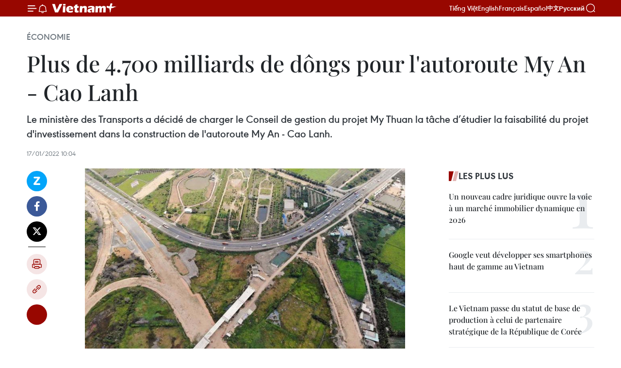

--- FILE ---
content_type: text/html;charset=utf-8
request_url: https://fr.vietnamplus.vn/plus-de-4700-milliards-de-dongs-pour-lautoroute-my-an-cao-lanh-post176616.vnp
body_size: 24022
content:
<!DOCTYPE html> <html lang="fr" class="fr"> <head> <title>Plus de 4.700 milliards de dôngs pour l'autoroute My An - Cao Lanh | Vietnam+ (VietnamPlus)</title> <meta name="description" content="Le ministère des Transports a décidé de charger le Conseil de gestion du projet My Thuan la tâche d’étudier la faisabilité du projet d&#39;investissement dans la construction de l&#39;autoroute My An - Cao Lanh."/> <meta name="keywords" content="autoroute My An - Cao Lanh, APD, gouvernement sud-coréen"/> <meta name="news_keywords" content="autoroute My An - Cao Lanh, APD, gouvernement sud-coréen"/> <meta http-equiv="Content-Type" content="text/html; charset=utf-8" /> <meta http-equiv="X-UA-Compatible" content="IE=edge"/> <meta http-equiv="refresh" content="1800" /> <meta name="revisit-after" content="1 days" /> <meta name="viewport" content="width=device-width, initial-scale=1"> <meta http-equiv="content-language" content="vi" /> <meta name="format-detection" content="telephone=no"/> <meta name="format-detection" content="address=no"/> <meta name="apple-mobile-web-app-capable" content="yes"> <meta name="apple-mobile-web-app-status-bar-style" content="black"> <meta name="apple-mobile-web-app-title" content="Vietnam+ (VietnamPlus)"/> <meta name="referrer" content="no-referrer-when-downgrade"/> <link rel="shortcut icon" href="https://media.vietnamplus.vn/assets/web/styles/img/favicon.ico" type="image/x-icon" /> <link rel="preconnect" href="https://media.vietnamplus.vn"/> <link rel="dns-prefetch" href="https://media.vietnamplus.vn"/> <link rel="preconnect" href="//www.google-analytics.com" /> <link rel="preconnect" href="//www.googletagmanager.com" /> <link rel="preconnect" href="//stc.za.zaloapp.com" /> <link rel="preconnect" href="//fonts.googleapis.com" /> <link rel="preconnect" href="//pagead2.googlesyndication.com"/> <link rel="preconnect" href="//tpc.googlesyndication.com"/> <link rel="preconnect" href="//securepubads.g.doubleclick.net"/> <link rel="preconnect" href="//accounts.google.com"/> <link rel="preconnect" href="//adservice.google.com"/> <link rel="preconnect" href="//adservice.google.com.vn"/> <link rel="preconnect" href="//www.googletagservices.com"/> <link rel="preconnect" href="//partner.googleadservices.com"/> <link rel="preconnect" href="//tpc.googlesyndication.com"/> <link rel="preconnect" href="//za.zdn.vn"/> <link rel="preconnect" href="//sp.zalo.me"/> <link rel="preconnect" href="//connect.facebook.net"/> <link rel="preconnect" href="//www.facebook.com"/> <link rel="dns-prefetch" href="//www.google-analytics.com" /> <link rel="dns-prefetch" href="//www.googletagmanager.com" /> <link rel="dns-prefetch" href="//stc.za.zaloapp.com" /> <link rel="dns-prefetch" href="//fonts.googleapis.com" /> <link rel="dns-prefetch" href="//pagead2.googlesyndication.com"/> <link rel="dns-prefetch" href="//tpc.googlesyndication.com"/> <link rel="dns-prefetch" href="//securepubads.g.doubleclick.net"/> <link rel="dns-prefetch" href="//accounts.google.com"/> <link rel="dns-prefetch" href="//adservice.google.com"/> <link rel="dns-prefetch" href="//adservice.google.com.vn"/> <link rel="dns-prefetch" href="//www.googletagservices.com"/> <link rel="dns-prefetch" href="//partner.googleadservices.com"/> <link rel="dns-prefetch" href="//tpc.googlesyndication.com"/> <link rel="dns-prefetch" href="//za.zdn.vn"/> <link rel="dns-prefetch" href="//sp.zalo.me"/> <link rel="dns-prefetch" href="//connect.facebook.net"/> <link rel="dns-prefetch" href="//www.facebook.com"/> <link rel="dns-prefetch" href="//graph.facebook.com"/> <link rel="dns-prefetch" href="//static.xx.fbcdn.net"/> <link rel="dns-prefetch" href="//staticxx.facebook.com"/> <script> var cmsConfig = { domainDesktop: 'https://fr.vietnamplus.vn', domainMobile: 'https://fr.vietnamplus.vn', domainApi: 'https://fr-api.vietnamplus.vn', domainStatic: 'https://media.vietnamplus.vn', domainLog: 'https://fr-log.vietnamplus.vn', googleAnalytics: 'G\-XG2Q9PW0XH', siteId: 0, pageType: 1, objectId: 176616, adsZone: 371, allowAds: true, adsLazy: true, antiAdblock: true, }; if (window.location.protocol !== 'https:' && window.location.hostname.indexOf('vietnamplus.vn') !== -1) { window.location = 'https://' + window.location.hostname + window.location.pathname + window.location.hash; } var USER_AGENT=window.navigator&&(window.navigator.userAgent||window.navigator.vendor)||window.opera||"",IS_MOBILE=/Android|webOS|iPhone|iPod|BlackBerry|Windows Phone|IEMobile|Mobile Safari|Opera Mini/i.test(USER_AGENT),IS_REDIRECT=!1;function setCookie(e,o,i){var n=new Date,i=(n.setTime(n.getTime()+24*i*60*60*1e3),"expires="+n.toUTCString());document.cookie=e+"="+o+"; "+i+";path=/;"}function getCookie(e){var o=document.cookie.indexOf(e+"="),i=o+e.length+1;return!o&&e!==document.cookie.substring(0,e.length)||-1===o?null:(-1===(e=document.cookie.indexOf(";",i))&&(e=document.cookie.length),unescape(document.cookie.substring(i,e)))}IS_MOBILE&&getCookie("isDesktop")&&(setCookie("isDesktop",1,-1),window.location=window.location.pathname.replace(".amp", ".vnp")+window.location.search,IS_REDIRECT=!0); </script> <script> if(USER_AGENT && USER_AGENT.indexOf("facebot") <= 0 && USER_AGENT.indexOf("facebookexternalhit") <= 0) { var query = ''; var hash = ''; if (window.location.search) query = window.location.search; if (window.location.hash) hash = window.location.hash; var canonicalUrl = 'https://fr.vietnamplus.vn/plus-de-4700-milliards-de-dongs-pour-lautoroute-my-an-cao-lanh-post176616.vnp' + query + hash ; var curUrl = decodeURIComponent(window.location.href); if(!location.port && canonicalUrl.startsWith("http") && curUrl != canonicalUrl){ window.location.replace(canonicalUrl); } } </script> <meta property="fb:pages" content="120834779440" /> <meta property="fb:app_id" content="1960985707489919" /> <meta name="author" content="Vietnam+ (VietnamPlus)" /> <meta name="copyright" content="Copyright © 2026 by Vietnam+ (VietnamPlus)" /> <meta name="RATING" content="GENERAL" /> <meta name="GENERATOR" content="Vietnam+ (VietnamPlus)" /> <meta content="Vietnam+ (VietnamPlus)" itemprop="sourceOrganization" name="source"/> <meta content="news" itemprop="genre" name="medium"/> <meta name="robots" content="noarchive, max-image-preview:large, index, follow" /> <meta name="GOOGLEBOT" content="noarchive, max-image-preview:large, index, follow" /> <link rel="canonical" href="https://fr.vietnamplus.vn/plus-de-4700-milliards-de-dongs-pour-lautoroute-my-an-cao-lanh-post176616.vnp" /> <meta property="og:site_name" content="Vietnam+ (VietnamPlus)"/> <meta property="og:rich_attachment" content="true"/> <meta property="og:type" content="article"/> <meta property="og:url" content="https://fr.vietnamplus.vn/plus-de-4700-milliards-de-dongs-pour-lautoroute-my-an-cao-lanh-post176616.vnp"/> <meta property="og:image" content="https://mediafr.vietnamplus.vn/images/f7bdd265dc3b1373bc7e1f8305ab7b247d6233f87e5367a0898dfdc12e5112edeb52350e965f5b0d89156636669daa1ac1d27e5e52198fe588461d457c47b38eb99de573f1345012f91e6b704988363c/cao_lanh_1.jpeg.webp"/> <meta property="og:image:width" content="1200"/> <meta property="og:image:height" content="630"/> <meta property="og:title" content="Plus de 4.700 milliards de dôngs pour l&#39;autoroute My An - Cao Lanh "/> <meta property="og:description" content="Le ministère des Transports a décidé de charger le Conseil de gestion du projet My Thuan la tâche d’étudier la faisabilité du projet d&#39;investissement dans la construction de l&#39;autoroute My An - Cao Lanh."/> <meta name="twitter:card" value="summary"/> <meta name="twitter:url" content="https://fr.vietnamplus.vn/plus-de-4700-milliards-de-dongs-pour-lautoroute-my-an-cao-lanh-post176616.vnp"/> <meta name="twitter:title" content="Plus de 4.700 milliards de dôngs pour l&#39;autoroute My An - Cao Lanh "/> <meta name="twitter:description" content="Le ministère des Transports a décidé de charger le Conseil de gestion du projet My Thuan la tâche d’étudier la faisabilité du projet d&#39;investissement dans la construction de l&#39;autoroute My An - Cao Lanh."/> <meta name="twitter:image" content="https://mediafr.vietnamplus.vn/images/f7bdd265dc3b1373bc7e1f8305ab7b247d6233f87e5367a0898dfdc12e5112edeb52350e965f5b0d89156636669daa1ac1d27e5e52198fe588461d457c47b38eb99de573f1345012f91e6b704988363c/cao_lanh_1.jpeg.webp"/> <meta name="twitter:site" content="@Vietnam+ (VietnamPlus)"/> <meta name="twitter:creator" content="@Vietnam+ (VietnamPlus)"/> <meta property="article:publisher" content="https://www.facebook.com/VietnamPlus" /> <meta property="article:tag" content="autoroute My An - Cao Lanh, APD, gouvernement sud-coréen"/> <meta property="article:section" content="Économie" /> <meta property="article:published_time" content="2022-01-17T17:04:50+07:00"/> <meta property="article:modified_time" content="2022-01-17T17:04:50+07:00"/> <script type="application/ld+json"> { "@context": "http://schema.org", "@type": "Organization", "name": "Vietnam+ (VietnamPlus)", "url": "https://fr.vietnamplus.vn", "logo": "https://media.vietnamplus.vn/assets/web/styles/img/logo.png", "foundingDate": "2008", "founders": [ { "@type": "Person", "name": "Thông tấn xã Việt Nam (TTXVN)" } ], "address": [ { "@type": "PostalAddress", "streetAddress": "Số 05 Lý Thường Kiệt - Hà Nội - Việt Nam", "addressLocality": "Hà Nội City", "addressRegion": "Northeast", "postalCode": "100000", "addressCountry": "VNM" } ], "contactPoint": [ { "@type": "ContactPoint", "telephone": "+84-243-941-1349", "contactType": "customer service" }, { "@type": "ContactPoint", "telephone": "+84-243-941-1348", "contactType": "customer service" } ], "sameAs": [ "https://www.facebook.com/VietnamPlus", "https://www.tiktok.com/@vietnamplus", "https://twitter.com/vietnamplus", "https://www.youtube.com/c/BaoVietnamPlus" ] } </script> <script type="application/ld+json"> { "@context" : "https://schema.org", "@type" : "WebSite", "name": "Vietnam+ (VietnamPlus)", "url": "https://fr.vietnamplus.vn", "alternateName" : "Báo điện tử VIETNAMPLUS, Cơ quan của Thông tấn xã Việt Nam (TTXVN)", "potentialAction": { "@type": "SearchAction", "target": { "@type": "EntryPoint", "urlTemplate": "https://fr.vietnamplus.vn/search/?q={search_term_string}" }, "query-input": "required name=search_term_string" } } </script> <script type="application/ld+json"> { "@context":"http://schema.org", "@type":"BreadcrumbList", "itemListElement":[ { "@type":"ListItem", "position":1, "item":{ "@id":"https://fr.vietnamplus.vn/economie/", "name":"Économie" } } ] } </script> <script type="application/ld+json"> { "@context": "http://schema.org", "@type": "NewsArticle", "mainEntityOfPage":{ "@type":"WebPage", "@id":"https://fr.vietnamplus.vn/plus-de-4700-milliards-de-dongs-pour-lautoroute-my-an-cao-lanh-post176616.vnp" }, "headline": "Plus de 4.700 milliards de dôngs pour l'autoroute My An - Cao Lanh", "description": "Le ministère des Transports a décidé de charger le Conseil de gestion du projet My Thuan la tâche d’étudier la faisabilité du projet d'investissement dans la construction de l'autoroute My An - Cao Lanh.", "image": { "@type": "ImageObject", "url": "https://mediafr.vietnamplus.vn/images/f7bdd265dc3b1373bc7e1f8305ab7b247d6233f87e5367a0898dfdc12e5112edeb52350e965f5b0d89156636669daa1ac1d27e5e52198fe588461d457c47b38eb99de573f1345012f91e6b704988363c/cao_lanh_1.jpeg.webp", "width" : 1200, "height" : 675 }, "datePublished": "2022-01-17T17:04:50+07:00", "dateModified": "2022-01-17T17:04:50+07:00", "author": { "@type": "Person", "name": "" }, "publisher": { "@type": "Organization", "name": "Vietnam+ (VietnamPlus)", "logo": { "@type": "ImageObject", "url": "https://media.vietnamplus.vn/assets/web/styles/img/logo.png" } } } </script> <link rel="preload" href="https://media.vietnamplus.vn/assets/web/styles/css/main.min-1.0.15.css" as="style"> <link rel="preload" href="https://media.vietnamplus.vn/assets/web/js/main.min-1.0.33.js" as="script"> <link rel="preload" href="https://media.vietnamplus.vn/assets/web/js/detail.min-1.0.15.js" as="script"> <link rel="preload" href="https://common.mcms.one/assets/styles/css/vietnamplus-1.0.0.css" as="style"> <link rel="stylesheet" href="https://common.mcms.one/assets/styles/css/vietnamplus-1.0.0.css"> <link id="cms-style" rel="stylesheet" href="https://media.vietnamplus.vn/assets/web/styles/css/main.min-1.0.15.css"> <style>.infographic-page { overflow-x: hidden;
}</style> <script type="text/javascript"> var _metaOgUrl = 'https://fr.vietnamplus.vn/plus-de-4700-milliards-de-dongs-pour-lautoroute-my-an-cao-lanh-post176616.vnp'; var page_title = document.title; var tracked_url = window.location.pathname + window.location.search + window.location.hash; var cate_path = 'economie'; if (cate_path.length > 0) { tracked_url = "/" + cate_path + tracked_url; } </script> <script async="" src="https://www.googletagmanager.com/gtag/js?id=G-XG2Q9PW0XH"></script> <script> window.dataLayer = window.dataLayer || []; function gtag(){dataLayer.push(arguments);} gtag('js', new Date()); gtag('config', 'G-XG2Q9PW0XH', {page_path: tracked_url}); </script> <script>window.dataLayer = window.dataLayer || [];dataLayer.push({'pageCategory': '/economie'});</script> <script> window.dataLayer = window.dataLayer || []; dataLayer.push({ 'event': 'Pageview', 'articleId': '176616', 'articleTitle': 'Plus de 4.700 milliards de dôngs pour l'autoroute My An - Cao Lanh ', 'articleCategory': 'Économie', 'articleAlowAds': true, 'articleType': 'detail', 'articleTags': 'autoroute My An - Cao Lanh, APD, gouvernement sud-coréen', 'articlePublishDate': '2022-01-17T17:04:50+07:00', 'articleThumbnail': 'https://mediafr.vietnamplus.vn/images/f7bdd265dc3b1373bc7e1f8305ab7b247d6233f87e5367a0898dfdc12e5112edeb52350e965f5b0d89156636669daa1ac1d27e5e52198fe588461d457c47b38eb99de573f1345012f91e6b704988363c/cao_lanh_1.jpeg.webp', 'articleShortUrl': 'https://fr.vietnamplus.vn/plus-de-4700-milliards-de-dongs-pour-lautoroute-my-an-cao-lanh-post176616.vnp', 'articleFullUrl': 'https://fr.vietnamplus.vn/plus-de-4700-milliards-de-dongs-pour-lautoroute-my-an-cao-lanh-post176616.vnp', }); </script> <script type='text/javascript'> gtag('event', 'article_page',{ 'articleId': '176616', 'articleTitle': 'Plus de 4.700 milliards de dôngs pour l'autoroute My An - Cao Lanh ', 'articleCategory': 'Économie', 'articleAlowAds': true, 'articleType': 'detail', 'articleTags': 'autoroute My An - Cao Lanh, APD, gouvernement sud-coréen', 'articlePublishDate': '2022-01-17T17:04:50+07:00', 'articleThumbnail': 'https://mediafr.vietnamplus.vn/images/f7bdd265dc3b1373bc7e1f8305ab7b247d6233f87e5367a0898dfdc12e5112edeb52350e965f5b0d89156636669daa1ac1d27e5e52198fe588461d457c47b38eb99de573f1345012f91e6b704988363c/cao_lanh_1.jpeg.webp', 'articleShortUrl': 'https://fr.vietnamplus.vn/plus-de-4700-milliards-de-dongs-pour-lautoroute-my-an-cao-lanh-post176616.vnp', 'articleFullUrl': 'https://fr.vietnamplus.vn/plus-de-4700-milliards-de-dongs-pour-lautoroute-my-an-cao-lanh-post176616.vnp', }); </script> <script>(function(w,d,s,l,i){w[l]=w[l]||[];w[l].push({'gtm.start': new Date().getTime(),event:'gtm.js'});var f=d.getElementsByTagName(s)[0], j=d.createElement(s),dl=l!='dataLayer'?'&l='+l:'';j.async=true;j.src= 'https://www.googletagmanager.com/gtm.js?id='+i+dl;f.parentNode.insertBefore(j,f); })(window,document,'script','dataLayer','GTM-5WM58F3N');</script> <script type="text/javascript"> !function(){"use strict";function e(e){var t=!(arguments.length>1&&void 0!==arguments[1])||arguments[1],c=document.createElement("script");c.src=e,t?c.type="module":(c.async=!0,c.type="text/javascript",c.setAttribute("nomodule",""));var n=document.getElementsByTagName("script")[0];n.parentNode.insertBefore(c,n)}!function(t,c){!function(t,c,n){var a,o,r;n.accountId=c,null!==(a=t.marfeel)&&void 0!==a||(t.marfeel={}),null!==(o=(r=t.marfeel).cmd)&&void 0!==o||(r.cmd=[]),t.marfeel.config=n;var i="https://sdk.mrf.io/statics";e("".concat(i,"/marfeel-sdk.js?id=").concat(c),!0),e("".concat(i,"/marfeel-sdk.es5.js?id=").concat(c),!1)}(t,c,arguments.length>2&&void 0!==arguments[2]?arguments[2]:{})}(window,2272,{} )}(); </script> <script async src="https://sp.zalo.me/plugins/sdk.js"></script> </head> <body class="detail-page"> <div id="sdaWeb_SdaMasthead" class="rennab rennab-top" data-platform="1" data-position="Web_SdaMasthead"> </div> <header class=" site-header"> <div class="sticky"> <div class="container"> <i class="ic-menu"></i> <i class="ic-bell"></i> <div id="header-news" class="pick-news hidden" data-source="header-latest-news"></div> <a class="small-logo" href="/" title="Vietnam+ (VietnamPlus)">Vietnam+ (VietnamPlus)</a> <ul class="menu"> <li> <a href="https://www.vietnamplus.vn" title="Tiếng Việt" target="_blank">Tiếng Việt</a> </li> <li> <a href="https://en.vietnamplus.vn" title="English" target="_blank" rel="nofollow">English</a> </li> <li> <a href="https://fr.vietnamplus.vn" title="Français" target="_blank" rel="nofollow">Français</a> </li> <li> <a href="https://es.vietnamplus.vn" title="Español" target="_blank" rel="nofollow">Español</a> </li> <li> <a href="https://zh.vietnamplus.vn" title="中文" target="_blank" rel="nofollow">中文</a> </li> <li> <a href="https://ru.vietnamplus.vn" title="Русский" target="_blank" rel="nofollow">Русский</a> </li> </ul> <div class="search-wrapper"> <i class="ic-search"></i> <input type="text" class="search txtsearch" placeholder="Mot clé"> </div> </div> </div> </header> <div class="site-body"> <div id="sdaWeb_SdaBackground" class="rennab " data-platform="1" data-position="Web_SdaBackground"> </div> <div class="container"> <div class="breadcrumb breadcrumb-detail"> <h2 class="main"> <a href="https://fr.vietnamplus.vn/economie/" title="Économie" class="active">Économie</a> </h2> </div> <div id="sdaWeb_SdaTop" class="rennab " data-platform="1" data-position="Web_SdaTop"> </div> <div class="article"> <h1 class="article__title cms-title "> Plus de 4.700 milliards de dôngs pour l'autoroute My An - Cao Lanh </h1> <div class="article__sapo cms-desc"> Le ministère des Transports a décidé de charger le Conseil de gestion du projet My Thuan la tâche d’étudier la faisabilité du projet d'investissement dans la construction de l'autoroute My An - Cao Lanh. </div> <div id="sdaWeb_SdaArticleAfterSapo" class="rennab " data-platform="1" data-position="Web_SdaArticleAfterSapo"> </div> <div class="article__meta"> <time class="time" datetime="2022-01-17T17:04:50+07:00" data-time="1642413890" data-friendly="false">lundi 17 janvier 2022 17:04</time> <meta class="cms-date" itemprop="datePublished" content="2022-01-17T17:04:50+07:00"> </div> <div class="col"> <div class="main-col content-col"> <div class="article__body zce-content-body cms-body" itemprop="articleBody"> <div class="social-pin sticky article__social"> <a href="javascript:void(0);" class="zl zalo-share-button" title="Zalo" data-href="https://fr.vietnamplus.vn/plus-de-4700-milliards-de-dongs-pour-lautoroute-my-an-cao-lanh-post176616.vnp" data-oaid="4486284411240520426" data-layout="1" data-color="blue" data-customize="true">Zalo</a> <a href="javascript:void(0);" class="item fb" data-href="https://fr.vietnamplus.vn/plus-de-4700-milliards-de-dongs-pour-lautoroute-my-an-cao-lanh-post176616.vnp" data-rel="facebook" title="Facebook">Facebook</a> <a href="javascript:void(0);" class="item tw" data-href="https://fr.vietnamplus.vn/plus-de-4700-milliards-de-dongs-pour-lautoroute-my-an-cao-lanh-post176616.vnp" data-rel="twitter" title="Twitter">Twitter</a> <a href="javascript:void(0);" class="bookmark sendbookmark hidden" onclick="ME.sendBookmark(this, 176616);" data-id="176616" title="marque-pages">marque-pages</a> <a href="javascript:void(0);" class="print sendprint" title="Print" data-href="/print-176616.html">Impression</a> <a href="javascript:void(0);" class="item link" data-href="https://fr.vietnamplus.vn/plus-de-4700-milliards-de-dongs-pour-lautoroute-my-an-cao-lanh-post176616.vnp" data-rel="copy" title="Copy link">Copy link</a> <div id='shortenlink-container'></div> </div> <div class="article-photo" style="text-align: center;"> <a href="/Uploaded_FR/thapntk/2022_01_17/cao_lanh_1.jpeg" rel="nofollow" target="_blank"><img alt="Plus de 4.700 milliards de dôngs pour l'autoroute My An - Cao Lanh ảnh 1" src="[data-uri]" class="lazyload cms-photo" data-large-src="https://mediafr.vietnamplus.vn/images/33e0b6e9e64bc3c1817db4b0200c0d1e364dd32b3bede8218dd679fd11a7b0f707c904c8bd980d2544ae8d9da5c168ff11a3a701d902936b3a5e3f9e6fa66221/cao_lanh_1.jpeg" data-src="https://mediafr.vietnamplus.vn/images/68f2576c032ecf9e9a26d2c81c3814177b6cd97c593ab96007d147bced22aa56fd7fc5e895f67df7b9cbb270f92c14dabda2c6f9cf358605e0929f9959e169b9/cao_lanh_1.jpeg" title="Plus de 4.700 milliards de dôngs pour l'autoroute My An - Cao Lanh ảnh 1"></a><span>Photo:&nbsp;https://vneconomy.vn/</span>
</div>
<p style="text-align: justify;">Hanoï (VNA) - Le ministère des Transports a décidé de charger le Comité de gestion du projet My Thuan la tâche d’étudier la faisabilité du projet de construction de l'autoroute My An - Cao Lanh pour la première phase.</p>
<p style="text-align: justify;">Le ministère des Transports a demandé au Comité de gestion du projet My Thuan de mettre en œuvre les procédures de préparation de l’investissement conformément à la loi, en se coordonnant avec la Banque d'import-export de Corée (Korea Eximbank) et les organes compétentes dans la gestion et l'utilisation des prêts d'aide publique au développement (APD).<br> &nbsp;<br> Auparavant, fin décembre 2021, le Premier ministre avait approuvé le projet d'investissement dans l'autoroute My An - Cao Lanh, première phase, en utilisant des prêts du gouvernement sud-coréen.<br> &nbsp;<br> Cet axe routier, d’une longueur de 26km, comprendra quatre voies avec une vitesse de conception de 80km/h. L’investissement total&nbsp; est estimé à plus de 4.770 milliards de dôngs, dont plus de 3.677 milliards de dôngs provenant de prêts d'APD du Fonds sud-coréen de coopération pour le développement économique.<br> &nbsp;<br> Le projet a pour objectif de compléter progressivement le réseau de transport routier dans la région du delta du Mékong, de promouvoir le développement socio-économique, d'assurer la sécurité et la défense de la région et d'autres provinces tels Long An et Dong Thap en particulier… -VNA</p> <div id="sdaWeb_SdaArticleAfterBody" class="rennab " data-platform="1" data-position="Web_SdaArticleAfterBody"> </div> </div> <div class="article__tag"> <a class="active" href="https://fr.vietnamplus.vn/tag.vnp?q=autoroute My An - Cao Lanh" title="autoroute My An - Cao Lanh">#autoroute My An - Cao Lanh</a> <a class="active" href="https://fr.vietnamplus.vn/tag/apd-tag17872.vnp" title="APD">#APD</a> <a class="" href="https://fr.vietnamplus.vn/tag.vnp?q=gouvernement sud-coréen" title="gouvernement sud-coréen">#gouvernement sud-coréen</a> </div> <div id="sdaWeb_SdaArticleAfterTag" class="rennab " data-platform="1" data-position="Web_SdaArticleAfterTag"> </div> <div class="wrap-social"> <div class="social-pin article__social"> <a href="javascript:void(0);" class="zl zalo-share-button" title="Zalo" data-href="https://fr.vietnamplus.vn/plus-de-4700-milliards-de-dongs-pour-lautoroute-my-an-cao-lanh-post176616.vnp" data-oaid="4486284411240520426" data-layout="1" data-color="blue" data-customize="true">Zalo</a> <a href="javascript:void(0);" class="item fb" data-href="https://fr.vietnamplus.vn/plus-de-4700-milliards-de-dongs-pour-lautoroute-my-an-cao-lanh-post176616.vnp" data-rel="facebook" title="Facebook">Facebook</a> <a href="javascript:void(0);" class="item tw" data-href="https://fr.vietnamplus.vn/plus-de-4700-milliards-de-dongs-pour-lautoroute-my-an-cao-lanh-post176616.vnp" data-rel="twitter" title="Twitter">Twitter</a> <a href="javascript:void(0);" class="bookmark sendbookmark hidden" onclick="ME.sendBookmark(this, 176616);" data-id="176616" title="marque-pages">marque-pages</a> <a href="javascript:void(0);" class="print sendprint" title="Print" data-href="/print-176616.html">Impression</a> <a href="javascript:void(0);" class="item link" data-href="https://fr.vietnamplus.vn/plus-de-4700-milliards-de-dongs-pour-lautoroute-my-an-cao-lanh-post176616.vnp" data-rel="copy" title="Copy link">Copy link</a> <div id='shortenlink-container'></div> </div> <a href="https://news.google.com/publications/CAAqBwgKMN-18wowlLWFAw?hl=vi&gl=VN&ceid=VN%3Avi" class="google-news" target="_blank" title="Google News">Suivez VietnamPlus</a> </div> <div id="sdaWeb_SdaArticleAfterBody1" class="rennab " data-platform="1" data-position="Web_SdaArticleAfterBody1"> </div> <div id="sdaWeb_SdaArticleAfterBody2" class="rennab " data-platform="1" data-position="Web_SdaArticleAfterBody2"> </div> <div class="box-related-news"> <h3 class="box-heading"> <span class="title">Sur le même sujet</span> </h3> <div class="box-content" data-source="related-news"> <article class="story"> <figure class="story__thumb"> <a class="cms-link" href="https://fr.vietnamplus.vn/autoroute-nord-sud-letat-et-les-entreprises-se-serrent-la-main-post161479.vnp" title="Autoroute Nord-Sud : l&#39;État et les entreprises &#34;se serrent la main&#34; "> <img class="lazyload" src="[data-uri]" data-src="https://mediafr.vietnamplus.vn/images/d46bcb34ef998b09e0bae168b2a8b60e0aae25e21fe691b5aa8f2ea34b2156fa7bb693a03b4f51cf41ee30ca3250a2773d55624536b897f956e7b026bd332079/Nord_Sud.jpg.webp" data-srcset="https://mediafr.vietnamplus.vn/images/d46bcb34ef998b09e0bae168b2a8b60e0aae25e21fe691b5aa8f2ea34b2156fa7bb693a03b4f51cf41ee30ca3250a2773d55624536b897f956e7b026bd332079/Nord_Sud.jpg.webp 1x, https://mediafr.vietnamplus.vn/images/dff54262a5435959c670ef13b2e0a7280aae25e21fe691b5aa8f2ea34b2156fa7bb693a03b4f51cf41ee30ca3250a2773d55624536b897f956e7b026bd332079/Nord_Sud.jpg.webp 2x" alt="Autoroute Nord-Sud : l&#39;État et les entreprises &#34;se serrent la main&#34; "> <noscript><img src="https://mediafr.vietnamplus.vn/images/d46bcb34ef998b09e0bae168b2a8b60e0aae25e21fe691b5aa8f2ea34b2156fa7bb693a03b4f51cf41ee30ca3250a2773d55624536b897f956e7b026bd332079/Nord_Sud.jpg.webp" srcset="https://mediafr.vietnamplus.vn/images/d46bcb34ef998b09e0bae168b2a8b60e0aae25e21fe691b5aa8f2ea34b2156fa7bb693a03b4f51cf41ee30ca3250a2773d55624536b897f956e7b026bd332079/Nord_Sud.jpg.webp 1x, https://mediafr.vietnamplus.vn/images/dff54262a5435959c670ef13b2e0a7280aae25e21fe691b5aa8f2ea34b2156fa7bb693a03b4f51cf41ee30ca3250a2773d55624536b897f956e7b026bd332079/Nord_Sud.jpg.webp 2x" alt="Autoroute Nord-Sud : l&#39;État et les entreprises &#34;se serrent la main&#34; " class="image-fallback"></noscript> </a> </figure> <h2 class="story__heading" data-tracking="161479"> <a class=" cms-link" href="https://fr.vietnamplus.vn/autoroute-nord-sud-letat-et-les-entreprises-se-serrent-la-main-post161479.vnp" title="Autoroute Nord-Sud : l&#39;État et les entreprises &#34;se serrent la main&#34; "> Autoroute Nord-Sud : l'État et les entreprises "se serrent la main" </a> </h2> <time class="time" datetime="2021-05-17T10:21:00+07:00" data-time="1621221660"> 17/05/2021 10:21 </time> <div class="story__summary story__shorten"> Entrée en vigueur depuis le 1er janvier 2021, la loi sur l'investissement sous forme de PPP a créé une base légale pour la mise en œuvre de projets d'investissement dans les infrastructures de transport. </div> </article> <article class="story"> <figure class="story__thumb"> <a class="cms-link" href="https://fr.vietnamplus.vn/neuf-projets-dautoroute-nord-sud-a-investir-en-2021-2025-post170612.vnp" title="Neuf projets d&#39;autoroute Nord-Sud à investir en 2021-2025"> <img class="lazyload" src="[data-uri]" data-src="https://mediafr.vietnamplus.vn/images/d46bcb34ef998b09e0bae168b2a8b60eb2d30f21443a5f49ea10cb0867a2300598aad4cae0b8ebb6c7dc45021af809be4e956baad25c5559c557f17c6b6c1fc66c17335bfeab3a9463c35c0e0cc94508/cao_toc_a2_21092021.jpg.webp" data-srcset="https://mediafr.vietnamplus.vn/images/d46bcb34ef998b09e0bae168b2a8b60eb2d30f21443a5f49ea10cb0867a2300598aad4cae0b8ebb6c7dc45021af809be4e956baad25c5559c557f17c6b6c1fc66c17335bfeab3a9463c35c0e0cc94508/cao_toc_a2_21092021.jpg.webp 1x, https://mediafr.vietnamplus.vn/images/dff54262a5435959c670ef13b2e0a728b2d30f21443a5f49ea10cb0867a2300598aad4cae0b8ebb6c7dc45021af809be4e956baad25c5559c557f17c6b6c1fc66c17335bfeab3a9463c35c0e0cc94508/cao_toc_a2_21092021.jpg.webp 2x" alt="Neuf projets d&#39;autoroute Nord-Sud à investir en 2021-2025"> <noscript><img src="https://mediafr.vietnamplus.vn/images/d46bcb34ef998b09e0bae168b2a8b60eb2d30f21443a5f49ea10cb0867a2300598aad4cae0b8ebb6c7dc45021af809be4e956baad25c5559c557f17c6b6c1fc66c17335bfeab3a9463c35c0e0cc94508/cao_toc_a2_21092021.jpg.webp" srcset="https://mediafr.vietnamplus.vn/images/d46bcb34ef998b09e0bae168b2a8b60eb2d30f21443a5f49ea10cb0867a2300598aad4cae0b8ebb6c7dc45021af809be4e956baad25c5559c557f17c6b6c1fc66c17335bfeab3a9463c35c0e0cc94508/cao_toc_a2_21092021.jpg.webp 1x, https://mediafr.vietnamplus.vn/images/dff54262a5435959c670ef13b2e0a728b2d30f21443a5f49ea10cb0867a2300598aad4cae0b8ebb6c7dc45021af809be4e956baad25c5559c557f17c6b6c1fc66c17335bfeab3a9463c35c0e0cc94508/cao_toc_a2_21092021.jpg.webp 2x" alt="Neuf projets d&#39;autoroute Nord-Sud à investir en 2021-2025" class="image-fallback"></noscript> </a> </figure> <h2 class="story__heading" data-tracking="170612"> <a class=" cms-link" href="https://fr.vietnamplus.vn/neuf-projets-dautoroute-nord-sud-a-investir-en-2021-2025-post170612.vnp" title="Neuf projets d&#39;autoroute Nord-Sud à investir en 2021-2025"> Neuf projets d'autoroute Nord-Sud à investir en 2021-2025 </a> </h2> <time class="time" datetime="2021-09-22T16:14:00+07:00" data-time="1632302040"> 22/09/2021 16:14 </time> <div class="story__summary story__shorten"> Le ministère des Communications et des Transports a soumis une proposition au gouvernement sur la construction de neuf projets constitutifs à l'est de l'autoroute Nord-Sud sur la période 2021-2025. </div> </article> <article class="story"> <figure class="story__thumb"> <a class="cms-link" href="https://fr.vietnamplus.vn/plus-de-450-milliards-de-dongs-pour-construire-le-pont-nhu-nguyet-de-lautoroute-hanoi-bac-giang-post170682.vnp" title="Plus de 450 milliards de dongs pour construire le pont Nhu Nguyet de l&#39;autoroute Hanoï - Bac Giang"> <img class="lazyload" src="[data-uri]" data-src="https://mediafr.vietnamplus.vn/images/d46bcb34ef998b09e0bae168b2a8b60e661395227a5de2e8af607c8737bb8f8c7f35b69afa2740464d37fc58db0090070dc88d9917f86b1fb71a8ed8f4d05088/cao_toc.jpg.webp" data-srcset="https://mediafr.vietnamplus.vn/images/d46bcb34ef998b09e0bae168b2a8b60e661395227a5de2e8af607c8737bb8f8c7f35b69afa2740464d37fc58db0090070dc88d9917f86b1fb71a8ed8f4d05088/cao_toc.jpg.webp 1x, https://mediafr.vietnamplus.vn/images/dff54262a5435959c670ef13b2e0a728661395227a5de2e8af607c8737bb8f8c7f35b69afa2740464d37fc58db0090070dc88d9917f86b1fb71a8ed8f4d05088/cao_toc.jpg.webp 2x" alt="Plus de 450 milliards de dongs pour construire le pont Nhu Nguyet de l&#39;autoroute Hanoï - Bac Giang"> <noscript><img src="https://mediafr.vietnamplus.vn/images/d46bcb34ef998b09e0bae168b2a8b60e661395227a5de2e8af607c8737bb8f8c7f35b69afa2740464d37fc58db0090070dc88d9917f86b1fb71a8ed8f4d05088/cao_toc.jpg.webp" srcset="https://mediafr.vietnamplus.vn/images/d46bcb34ef998b09e0bae168b2a8b60e661395227a5de2e8af607c8737bb8f8c7f35b69afa2740464d37fc58db0090070dc88d9917f86b1fb71a8ed8f4d05088/cao_toc.jpg.webp 1x, https://mediafr.vietnamplus.vn/images/dff54262a5435959c670ef13b2e0a728661395227a5de2e8af607c8737bb8f8c7f35b69afa2740464d37fc58db0090070dc88d9917f86b1fb71a8ed8f4d05088/cao_toc.jpg.webp 2x" alt="Plus de 450 milliards de dongs pour construire le pont Nhu Nguyet de l&#39;autoroute Hanoï - Bac Giang" class="image-fallback"></noscript> </a> </figure> <h2 class="story__heading" data-tracking="170682"> <a class=" cms-link" href="https://fr.vietnamplus.vn/plus-de-450-milliards-de-dongs-pour-construire-le-pont-nhu-nguyet-de-lautoroute-hanoi-bac-giang-post170682.vnp" title="Plus de 450 milliards de dongs pour construire le pont Nhu Nguyet de l&#39;autoroute Hanoï - Bac Giang"> Plus de 450 milliards de dongs pour construire le pont Nhu Nguyet de l'autoroute Hanoï - Bac Giang </a> </h2> <time class="time" datetime="2021-11-18T16:44:00+07:00" data-time="1637228640"> 18/11/2021 16:44 </time> <div class="story__summary story__shorten"> le Conseil populaire de la province de Bac Giang vient de publier une résolution concernant la politique d'investissement dans le projet de construction du pont Nhu Nguyet. </div> </article> </div> </div> <div id="sdaWeb_SdaArticleAfterRelated" class="rennab " data-platform="1" data-position="Web_SdaArticleAfterRelated"> </div> <div class="timeline secondary"> <h3 class="box-heading"> <a href="https://fr.vietnamplus.vn/economie/" title="Économie" class="title"> Voir plus </a> </h3> <div class="box-content content-list" data-source="recommendation-371"> <article class="story" data-id="258161"> <figure class="story__thumb"> <a class="cms-link" href="https://fr.vietnamplus.vn/le-president-du-conseil-europeen-visite-le-temple-de-la-litterature-et-la-ligne-de-metro-n3-de-hanoi-post258161.vnp" title="Le président du Conseil européen visite le Temple de la Littérature et la ligne de métro N°3 de Hanoï"> <img class="lazyload" src="[data-uri]" data-src="https://mediafr.vietnamplus.vn/images/09bba8fe1e0bab5788885f766dd43fbbc94ff29c95e95edf2b51d58aaccb7cd429d96a6a65e4c7d20322bbe5e6849cec1a6e886c35d2e2c9c9bca0f6b3de92c9/van-miei.jpg.webp" data-srcset="https://mediafr.vietnamplus.vn/images/09bba8fe1e0bab5788885f766dd43fbbc94ff29c95e95edf2b51d58aaccb7cd429d96a6a65e4c7d20322bbe5e6849cec1a6e886c35d2e2c9c9bca0f6b3de92c9/van-miei.jpg.webp 1x, https://mediafr.vietnamplus.vn/images/3a31c05c87ed42e2ee7840c780802e73c94ff29c95e95edf2b51d58aaccb7cd429d96a6a65e4c7d20322bbe5e6849cec1a6e886c35d2e2c9c9bca0f6b3de92c9/van-miei.jpg.webp 2x" alt="Le président du Conseil européen visite le Temple de la Littérature et la ligne de métro N°3 de Hanoï"> <noscript><img src="https://mediafr.vietnamplus.vn/images/09bba8fe1e0bab5788885f766dd43fbbc94ff29c95e95edf2b51d58aaccb7cd429d96a6a65e4c7d20322bbe5e6849cec1a6e886c35d2e2c9c9bca0f6b3de92c9/van-miei.jpg.webp" srcset="https://mediafr.vietnamplus.vn/images/09bba8fe1e0bab5788885f766dd43fbbc94ff29c95e95edf2b51d58aaccb7cd429d96a6a65e4c7d20322bbe5e6849cec1a6e886c35d2e2c9c9bca0f6b3de92c9/van-miei.jpg.webp 1x, https://mediafr.vietnamplus.vn/images/3a31c05c87ed42e2ee7840c780802e73c94ff29c95e95edf2b51d58aaccb7cd429d96a6a65e4c7d20322bbe5e6849cec1a6e886c35d2e2c9c9bca0f6b3de92c9/van-miei.jpg.webp 2x" alt="Le président du Conseil européen visite le Temple de la Littérature et la ligne de métro N°3 de Hanoï" class="image-fallback"></noscript> </a> </figure> <h2 class="story__heading" data-tracking="258161"> <a class=" cms-link" href="https://fr.vietnamplus.vn/le-president-du-conseil-europeen-visite-le-temple-de-la-litterature-et-la-ligne-de-metro-n3-de-hanoi-post258161.vnp" title="Le président du Conseil européen visite le Temple de la Littérature et la ligne de métro N°3 de Hanoï"> Le président du Conseil européen visite le Temple de la Littérature et la ligne de métro N°3 de Hanoï </a> </h2> <time class="time" datetime="2026-01-29T20:31:28+07:00" data-time="1769693488"> 29/01/2026 20:31 </time> <div class="story__summary story__shorten"> <p>En visite officielle au Vietnam, le président du Conseil européen António Costa s’est rendu au Temple de la Littératuret et sur le chantier de la ligne de métro N°3 de Hanoï, illustrant la profondeur du partenariat stratégique global entre le Vietnam et l’Union européenne, notamment dans les domaines de l’éducation, des infrastructures et du développement durable.</p> </div> </article> <article class="story" data-id="258158"> <figure class="story__thumb"> <a class="cms-link" href="https://fr.vietnamplus.vn/le-6e-cycle-de-negociations-tarifaires-reciproques-vietnam-etats-unis-se-tient-la-semaine-prochaine-post258158.vnp" title="Le 6e cycle de négociations tarifaires réciproques Vietnam-États-Unis se tient la semaine prochaine"> <img class="lazyload" src="[data-uri]" data-src="https://mediafr.vietnamplus.vn/images/cb5e58093ff95162a4d929afc29a8ac986d57c3c0adacfe929249e06f6e5891775aa1c9857af83cb299d29659d1f4dbc45ecce224412c4719ebd1663feaf5803/3-20260129153414.jpg.webp" data-srcset="https://mediafr.vietnamplus.vn/images/cb5e58093ff95162a4d929afc29a8ac986d57c3c0adacfe929249e06f6e5891775aa1c9857af83cb299d29659d1f4dbc45ecce224412c4719ebd1663feaf5803/3-20260129153414.jpg.webp 1x, https://mediafr.vietnamplus.vn/images/73788f2a17dc0bafed9a525c2cfb94fa86d57c3c0adacfe929249e06f6e5891775aa1c9857af83cb299d29659d1f4dbc45ecce224412c4719ebd1663feaf5803/3-20260129153414.jpg.webp 2x" alt="Conférence de presse du ministère de l’Industrie et du Commerce sur le 6ème cycle de négociations sur les droits de douane réciproques avec les États-Unis"> <noscript><img src="https://mediafr.vietnamplus.vn/images/cb5e58093ff95162a4d929afc29a8ac986d57c3c0adacfe929249e06f6e5891775aa1c9857af83cb299d29659d1f4dbc45ecce224412c4719ebd1663feaf5803/3-20260129153414.jpg.webp" srcset="https://mediafr.vietnamplus.vn/images/cb5e58093ff95162a4d929afc29a8ac986d57c3c0adacfe929249e06f6e5891775aa1c9857af83cb299d29659d1f4dbc45ecce224412c4719ebd1663feaf5803/3-20260129153414.jpg.webp 1x, https://mediafr.vietnamplus.vn/images/73788f2a17dc0bafed9a525c2cfb94fa86d57c3c0adacfe929249e06f6e5891775aa1c9857af83cb299d29659d1f4dbc45ecce224412c4719ebd1663feaf5803/3-20260129153414.jpg.webp 2x" alt="Conférence de presse du ministère de l’Industrie et du Commerce sur le 6ème cycle de négociations sur les droits de douane réciproques avec les États-Unis" class="image-fallback"></noscript> </a> </figure> <h2 class="story__heading" data-tracking="258158"> <a class=" cms-link" href="https://fr.vietnamplus.vn/le-6e-cycle-de-negociations-tarifaires-reciproques-vietnam-etats-unis-se-tient-la-semaine-prochaine-post258158.vnp" title="Le 6e cycle de négociations tarifaires réciproques Vietnam-États-Unis se tient la semaine prochaine"> Le 6e cycle de négociations tarifaires réciproques Vietnam-États-Unis se tient la semaine prochaine </a> </h2> <time class="time" datetime="2026-01-29T19:06:01+07:00" data-time="1769688361"> 29/01/2026 19:06 </time> <div class="story__summary story__shorten"> <p>Le ministère de l’Industrie et du Commerce a organisé le 29 janvier une conférence de presse informant du 6ème cycle de négociations sur les droits de douane réciproques avec les États-Unis. </p> </div> </article> <article class="story" data-id="258150"> <figure class="story__thumb"> <a class="cms-link" href="https://fr.vietnamplus.vn/la-foire-du-printemps-accueillera-un-forum-dedie-a-un-commerce-electronique-sur-transparent-et-vert-post258150.vnp" title="La Foire du Printemps accueillera un forum dédié à un commerce électronique sûr, transparent et vert"> <img class="lazyload" src="[data-uri]" data-src="https://mediafr.vietnamplus.vn/images/e561533c122dd67ff9be5bdc26232758ed46ae4b1895597c061df44eabadc02a32be02196e84b2b6e4ed7db258874f867f5d691fba4779cd6ed476e3b081861a/foire-du-printemps.jpg.webp" data-srcset="https://mediafr.vietnamplus.vn/images/e561533c122dd67ff9be5bdc26232758ed46ae4b1895597c061df44eabadc02a32be02196e84b2b6e4ed7db258874f867f5d691fba4779cd6ed476e3b081861a/foire-du-printemps.jpg.webp 1x, https://mediafr.vietnamplus.vn/images/5e68d86e4a3b9f2df1e0c1392dbdba62ed46ae4b1895597c061df44eabadc02a32be02196e84b2b6e4ed7db258874f867f5d691fba4779cd6ed476e3b081861a/foire-du-printemps.jpg.webp 2x" alt="La Foire du Printemps 2026 devrait se dérouler du 4 au 8 février 2026, au Centre des expositions du Vietnam (VEC) à Dong Anh (Hanoï). Photo: VNA"> <noscript><img src="https://mediafr.vietnamplus.vn/images/e561533c122dd67ff9be5bdc26232758ed46ae4b1895597c061df44eabadc02a32be02196e84b2b6e4ed7db258874f867f5d691fba4779cd6ed476e3b081861a/foire-du-printemps.jpg.webp" srcset="https://mediafr.vietnamplus.vn/images/e561533c122dd67ff9be5bdc26232758ed46ae4b1895597c061df44eabadc02a32be02196e84b2b6e4ed7db258874f867f5d691fba4779cd6ed476e3b081861a/foire-du-printemps.jpg.webp 1x, https://mediafr.vietnamplus.vn/images/5e68d86e4a3b9f2df1e0c1392dbdba62ed46ae4b1895597c061df44eabadc02a32be02196e84b2b6e4ed7db258874f867f5d691fba4779cd6ed476e3b081861a/foire-du-printemps.jpg.webp 2x" alt="La Foire du Printemps 2026 devrait se dérouler du 4 au 8 février 2026, au Centre des expositions du Vietnam (VEC) à Dong Anh (Hanoï). Photo: VNA" class="image-fallback"></noscript> </a> </figure> <h2 class="story__heading" data-tracking="258150"> <a class=" cms-link" href="https://fr.vietnamplus.vn/la-foire-du-printemps-accueillera-un-forum-dedie-a-un-commerce-electronique-sur-transparent-et-vert-post258150.vnp" title="La Foire du Printemps accueillera un forum dédié à un commerce électronique sûr, transparent et vert"> La Foire du Printemps accueillera un forum dédié à un commerce électronique sûr, transparent et vert </a> </h2> <time class="time" datetime="2026-01-29T16:55:46+07:00" data-time="1769680546"> 29/01/2026 16:55 </time> <div class="story__summary story__shorten"> <p>Dans le cadre de la première Foire du Printemps 2026, organisée du 2 au 13 février au Centre national des expositions du Vietnam (VEC), le ministère de l’Industrie et du Commerce a chargé le Département du commerce électronique et de l’économie numérique d’organiser le forum intitulé : "Panorama du commerce électronique : renforcer les capacités de gestion – orienter un développement vert et durable".</p> </div> </article> <article class="story" data-id="258144"> <figure class="story__thumb"> <a class="cms-link" href="https://fr.vietnamplus.vn/le-ministere-vietnamien-de-lindustrie-et-du-commerce-informe-sur-un-gisement-petrolier-offshore-du-vietnam-post258144.vnp" title="Le ministère vietnamien de l’Industrie et du Commerce informe sur un gisement pétrolier offshore du Vietnam"> <img class="lazyload" src="[data-uri]" data-src="https://mediafr.vietnamplus.vn/images/86b56789d6e04f6d3ba8e3f191bb58d192a3e5019c60ed0497efd457dc43444916bfa233e5c11d820b2b2c0021cef8016c17335bfeab3a9463c35c0e0cc94508/anh-7-157-1205.jpg.webp" data-srcset="https://mediafr.vietnamplus.vn/images/86b56789d6e04f6d3ba8e3f191bb58d192a3e5019c60ed0497efd457dc43444916bfa233e5c11d820b2b2c0021cef8016c17335bfeab3a9463c35c0e0cc94508/anh-7-157-1205.jpg.webp 1x, https://mediafr.vietnamplus.vn/images/3e41073914618d3dbdec06cce7c5cf2192a3e5019c60ed0497efd457dc43444916bfa233e5c11d820b2b2c0021cef8016c17335bfeab3a9463c35c0e0cc94508/anh-7-157-1205.jpg.webp 2x" alt="Activités d&#39;exploration pétrolière et gazière sur le champ de Bach Ho par la coentreprise Vietsovpetro. Photo : Vietnam"> <noscript><img src="https://mediafr.vietnamplus.vn/images/86b56789d6e04f6d3ba8e3f191bb58d192a3e5019c60ed0497efd457dc43444916bfa233e5c11d820b2b2c0021cef8016c17335bfeab3a9463c35c0e0cc94508/anh-7-157-1205.jpg.webp" srcset="https://mediafr.vietnamplus.vn/images/86b56789d6e04f6d3ba8e3f191bb58d192a3e5019c60ed0497efd457dc43444916bfa233e5c11d820b2b2c0021cef8016c17335bfeab3a9463c35c0e0cc94508/anh-7-157-1205.jpg.webp 1x, https://mediafr.vietnamplus.vn/images/3e41073914618d3dbdec06cce7c5cf2192a3e5019c60ed0497efd457dc43444916bfa233e5c11d820b2b2c0021cef8016c17335bfeab3a9463c35c0e0cc94508/anh-7-157-1205.jpg.webp 2x" alt="Activités d&#39;exploration pétrolière et gazière sur le champ de Bach Ho par la coentreprise Vietsovpetro. Photo : Vietnam" class="image-fallback"></noscript> </a> </figure> <h2 class="story__heading" data-tracking="258144"> <a class=" cms-link" href="https://fr.vietnamplus.vn/le-ministere-vietnamien-de-lindustrie-et-du-commerce-informe-sur-un-gisement-petrolier-offshore-du-vietnam-post258144.vnp" title="Le ministère vietnamien de l’Industrie et du Commerce informe sur un gisement pétrolier offshore du Vietnam"> Le ministère vietnamien de l’Industrie et du Commerce informe sur un gisement pétrolier offshore du Vietnam </a> </h2> <time class="time" datetime="2026-01-29T16:11:04+07:00" data-time="1769677864"> 29/01/2026 16:11 </time> <div class="story__summary story__shorten"> <p>Le ministère vietnamien de l’Industrie et du Commerce a fait état de résultats encourageants concernant le gisement offshore Hai Su Vang (HSV-2X), dans le bassin de Cuu Long, au large du Sud du Vietnam.</p> </div> </article> <article class="story" data-id="258140"> <figure class="story__thumb"> <a class="cms-link" href="https://fr.vietnamplus.vn/le-conseil-daffaires-nouvelle-zelande-vietnam-a-auckland-voit-le-jour-post258140.vnp" title="Le Conseil d’affaires Nouvelle-Zélande - Vietnam à Auckland voit le jour"> <img class="lazyload" src="[data-uri]" data-src="https://mediafr.vietnamplus.vn/images/4a1eed2490c76558fc1c97e5df115ad25ee63492dd4eb3850031a362468d2a9ebc7a26847fa51349e4058716e8fdd1f7bc641214598d56ebf6ac7b349144c1fa/ambassade.jpg.webp" data-srcset="https://mediafr.vietnamplus.vn/images/4a1eed2490c76558fc1c97e5df115ad25ee63492dd4eb3850031a362468d2a9ebc7a26847fa51349e4058716e8fdd1f7bc641214598d56ebf6ac7b349144c1fa/ambassade.jpg.webp 1x, https://mediafr.vietnamplus.vn/images/34c41fdf4b6550b72895aef39c21803f5ee63492dd4eb3850031a362468d2a9ebc7a26847fa51349e4058716e8fdd1f7bc641214598d56ebf6ac7b349144c1fa/ambassade.jpg.webp 2x" alt="L&#39;ambassadeur du Vietnam en Nouvelle-Zélande, Phan Minh Giang, s&#39;exprime lors de cet événement. Photo: VNA"> <noscript><img src="https://mediafr.vietnamplus.vn/images/4a1eed2490c76558fc1c97e5df115ad25ee63492dd4eb3850031a362468d2a9ebc7a26847fa51349e4058716e8fdd1f7bc641214598d56ebf6ac7b349144c1fa/ambassade.jpg.webp" srcset="https://mediafr.vietnamplus.vn/images/4a1eed2490c76558fc1c97e5df115ad25ee63492dd4eb3850031a362468d2a9ebc7a26847fa51349e4058716e8fdd1f7bc641214598d56ebf6ac7b349144c1fa/ambassade.jpg.webp 1x, https://mediafr.vietnamplus.vn/images/34c41fdf4b6550b72895aef39c21803f5ee63492dd4eb3850031a362468d2a9ebc7a26847fa51349e4058716e8fdd1f7bc641214598d56ebf6ac7b349144c1fa/ambassade.jpg.webp 2x" alt="L&#39;ambassadeur du Vietnam en Nouvelle-Zélande, Phan Minh Giang, s&#39;exprime lors de cet événement. Photo: VNA" class="image-fallback"></noscript> </a> </figure> <h2 class="story__heading" data-tracking="258140"> <a class=" cms-link" href="https://fr.vietnamplus.vn/le-conseil-daffaires-nouvelle-zelande-vietnam-a-auckland-voit-le-jour-post258140.vnp" title="Le Conseil d’affaires Nouvelle-Zélande - Vietnam à Auckland voit le jour"> Le Conseil d’affaires Nouvelle-Zélande - Vietnam à Auckland voit le jour </a> </h2> <time class="time" datetime="2026-01-29T15:37:32+07:00" data-time="1769675852"> 29/01/2026 15:37 </time> <div class="story__summary story__shorten"> <p>Le Conseil d’affaires Nouvelle-Zélande - Vietnam à Auckland s’est engagé à promouvoir une coopération efficace par l’organisation de forums, de conférences de promotion commerciale et de séminaires consacrés notamment au transfert de technologies, à la transformation numérique et au commerce électronique.</p> </div> </article> <div id="sdaWeb_SdaNative1" class="rennab " data-platform="1" data-position="Web_SdaNative1"> </div> <article class="story" data-id="258139"> <figure class="story__thumb"> <a class="cms-link" href="https://fr.vietnamplus.vn/le-gouvernement-vietnamien-place-linnovation-au-centre-des-mouvements-demulation-post258139.vnp" title="Le gouvernement vietnamien place l’innovation au centre des mouvements d’émulation"> <img class="lazyload" src="[data-uri]" data-src="https://mediafr.vietnamplus.vn/images/8e98a483fbdc1188ba7e718c1c8b17cbd8b68b89c6872d9998b57ffe820bdcd6eebc0b402d020c64ae153eb4a8bd6e30/pm1.jpg.webp" data-srcset="https://mediafr.vietnamplus.vn/images/8e98a483fbdc1188ba7e718c1c8b17cbd8b68b89c6872d9998b57ffe820bdcd6eebc0b402d020c64ae153eb4a8bd6e30/pm1.jpg.webp 1x, https://mediafr.vietnamplus.vn/images/8fca5519b08d7ebdb673790bf7435081d8b68b89c6872d9998b57ffe820bdcd6eebc0b402d020c64ae153eb4a8bd6e30/pm1.jpg.webp 2x" alt="Le Premier ministre Pham Minh Chinh, président du Conseil central d’émulation et de récompense, s&#39;exprime lors de la réunion. Photo: VNA"> <noscript><img src="https://mediafr.vietnamplus.vn/images/8e98a483fbdc1188ba7e718c1c8b17cbd8b68b89c6872d9998b57ffe820bdcd6eebc0b402d020c64ae153eb4a8bd6e30/pm1.jpg.webp" srcset="https://mediafr.vietnamplus.vn/images/8e98a483fbdc1188ba7e718c1c8b17cbd8b68b89c6872d9998b57ffe820bdcd6eebc0b402d020c64ae153eb4a8bd6e30/pm1.jpg.webp 1x, https://mediafr.vietnamplus.vn/images/8fca5519b08d7ebdb673790bf7435081d8b68b89c6872d9998b57ffe820bdcd6eebc0b402d020c64ae153eb4a8bd6e30/pm1.jpg.webp 2x" alt="Le Premier ministre Pham Minh Chinh, président du Conseil central d’émulation et de récompense, s&#39;exprime lors de la réunion. Photo: VNA" class="image-fallback"></noscript> </a> </figure> <h2 class="story__heading" data-tracking="258139"> <a class=" cms-link" href="https://fr.vietnamplus.vn/le-gouvernement-vietnamien-place-linnovation-au-centre-des-mouvements-demulation-post258139.vnp" title="Le gouvernement vietnamien place l’innovation au centre des mouvements d’émulation"> Le gouvernement vietnamien place l’innovation au centre des mouvements d’émulation </a> </h2> <time class="time" datetime="2026-01-29T15:32:43+07:00" data-time="1769675563"> 29/01/2026 15:32 </time> <div class="story__summary story__shorten"> <p>Le Premier ministre a appelé les comités du Parti et les autorités à tous les niveaux, en particulier les dirigeants, à jouer un rôle moteur dans l’organisation et la mise en œuvre effective des mouvements d’émulation, en renforçant les capacités numériques et en promouvant l’innovation au sein de leurs localités et organismes.</p> </div> </article> <article class="story" data-id="258131"> <figure class="story__thumb"> <a class="cms-link" href="https://fr.vietnamplus.vn/le-vietnam-resolument-engage-sur-la-voie-du-renouveau-post258131.vnp" title="Le Vietnam résolument engagé sur la voie du renouveau"> <img class="lazyload" src="[data-uri]" data-src="https://mediafr.vietnamplus.vn/images/8e98a483fbdc1188ba7e718c1c8b17cb801e373a595bef92375dada177f8159c8ebbddd4c38f80dbce04fde62eaa1526/image.jpg.webp" data-srcset="https://mediafr.vietnamplus.vn/images/8e98a483fbdc1188ba7e718c1c8b17cb801e373a595bef92375dada177f8159c8ebbddd4c38f80dbce04fde62eaa1526/image.jpg.webp 1x, https://mediafr.vietnamplus.vn/images/8fca5519b08d7ebdb673790bf7435081801e373a595bef92375dada177f8159c8ebbddd4c38f80dbce04fde62eaa1526/image.jpg.webp 2x" alt="Le Vietnam résolument engagé sur la voie du renouveau"> <noscript><img src="https://mediafr.vietnamplus.vn/images/8e98a483fbdc1188ba7e718c1c8b17cb801e373a595bef92375dada177f8159c8ebbddd4c38f80dbce04fde62eaa1526/image.jpg.webp" srcset="https://mediafr.vietnamplus.vn/images/8e98a483fbdc1188ba7e718c1c8b17cb801e373a595bef92375dada177f8159c8ebbddd4c38f80dbce04fde62eaa1526/image.jpg.webp 1x, https://mediafr.vietnamplus.vn/images/8fca5519b08d7ebdb673790bf7435081801e373a595bef92375dada177f8159c8ebbddd4c38f80dbce04fde62eaa1526/image.jpg.webp 2x" alt="Le Vietnam résolument engagé sur la voie du renouveau" class="image-fallback"></noscript> </a> </figure> <h2 class="story__heading" data-tracking="258131"> <a class=" cms-link" href="https://fr.vietnamplus.vn/le-vietnam-resolument-engage-sur-la-voie-du-renouveau-post258131.vnp" title="Le Vietnam résolument engagé sur la voie du renouveau"> <i class="ic-video"></i> Le Vietnam résolument engagé sur la voie du renouveau </a> </h2> <time class="time" datetime="2026-01-29T14:42:03+07:00" data-time="1769672523"> 29/01/2026 14:42 </time> <div class="story__summary story__shorten"> <p>Le XIVᵉ Congrès national du Parti communiste du Vietnam s’est achevé avec succès à Hanoï, approuvant une liste de 200 membres du XIVᵉ Comité central du Parti, comprenant 180 membres titulaires et 20 membres suppléants.</p> </div> </article> <article class="story" data-id="258128"> <figure class="story__thumb"> <a class="cms-link" href="https://fr.vietnamplus.vn/la-strategie-de-developpement-du-centre-financier-international-a-ho-chi-minh-ville-au-menu-dexperts-post258128.vnp" title="La stratégie de développement du Centre financier international à Hô Chi Minh-Ville au menu d&#39;experts"> <img class="lazyload" src="[data-uri]" data-src="https://mediafr.vietnamplus.vn/images/44f872b41ffffe837e595148a04b9807d44e9393ff05f09d76ded8c3fe0954bbe1e6027cac9855a42bf168822a2b433236d739d254b86a42443b3d17235b89e38534a61b7668c1482bacbe920b69c32f1a6e886c35d2e2c9c9bca0f6b3de92c9/seminaire-centre-financier-international.jpg.webp" data-srcset="https://mediafr.vietnamplus.vn/images/44f872b41ffffe837e595148a04b9807d44e9393ff05f09d76ded8c3fe0954bbe1e6027cac9855a42bf168822a2b433236d739d254b86a42443b3d17235b89e38534a61b7668c1482bacbe920b69c32f1a6e886c35d2e2c9c9bca0f6b3de92c9/seminaire-centre-financier-international.jpg.webp 1x, https://mediafr.vietnamplus.vn/images/5d0deb09e2c673469c8d47bdf1f528e4d44e9393ff05f09d76ded8c3fe0954bbe1e6027cac9855a42bf168822a2b433236d739d254b86a42443b3d17235b89e38534a61b7668c1482bacbe920b69c32f1a6e886c35d2e2c9c9bca0f6b3de92c9/seminaire-centre-financier-international.jpg.webp 2x" alt="Vue de l’atelier de consultation sur la stratégie de développement du Centre financier international du Vietnam à Hô Chi Minh-Ville, le 28 janvier. Photo : VNA"> <noscript><img src="https://mediafr.vietnamplus.vn/images/44f872b41ffffe837e595148a04b9807d44e9393ff05f09d76ded8c3fe0954bbe1e6027cac9855a42bf168822a2b433236d739d254b86a42443b3d17235b89e38534a61b7668c1482bacbe920b69c32f1a6e886c35d2e2c9c9bca0f6b3de92c9/seminaire-centre-financier-international.jpg.webp" srcset="https://mediafr.vietnamplus.vn/images/44f872b41ffffe837e595148a04b9807d44e9393ff05f09d76ded8c3fe0954bbe1e6027cac9855a42bf168822a2b433236d739d254b86a42443b3d17235b89e38534a61b7668c1482bacbe920b69c32f1a6e886c35d2e2c9c9bca0f6b3de92c9/seminaire-centre-financier-international.jpg.webp 1x, https://mediafr.vietnamplus.vn/images/5d0deb09e2c673469c8d47bdf1f528e4d44e9393ff05f09d76ded8c3fe0954bbe1e6027cac9855a42bf168822a2b433236d739d254b86a42443b3d17235b89e38534a61b7668c1482bacbe920b69c32f1a6e886c35d2e2c9c9bca0f6b3de92c9/seminaire-centre-financier-international.jpg.webp 2x" alt="Vue de l’atelier de consultation sur la stratégie de développement du Centre financier international du Vietnam à Hô Chi Minh-Ville, le 28 janvier. Photo : VNA" class="image-fallback"></noscript> </a> </figure> <h2 class="story__heading" data-tracking="258128"> <a class=" cms-link" href="https://fr.vietnamplus.vn/la-strategie-de-developpement-du-centre-financier-international-a-ho-chi-minh-ville-au-menu-dexperts-post258128.vnp" title="La stratégie de développement du Centre financier international à Hô Chi Minh-Ville au menu d&#39;experts"> La stratégie de développement du Centre financier international à Hô Chi Minh-Ville au menu d'experts </a> </h2> <time class="time" datetime="2026-01-29T11:15:00+07:00" data-time="1769660100"> 29/01/2026 11:15 </time> <div class="story__summary story__shorten"> <p>Hô Chi Minh-Ville ambitionne de figurer parmi les 75 premiers centres financiers mondiaux selon l’Indice mondial des centres financiers (GFCI) d’ici 2035, avec pour objectif à plus long terme d’atteindre le top 50 d’ici 2045.</p> </div> </article> <article class="story" data-id="258122"> <figure class="story__thumb"> <a class="cms-link" href="https://fr.vietnamplus.vn/lia-et-la-messagerie-faconneront-le-commerce-social-vietnamien-en-2026-post258122.vnp" title="L’IA et la messagerie façonneront le commerce social vietnamien en 2026"> <img class="lazyload" src="[data-uri]" data-src="https://mediafr.vietnamplus.vn/images/44f872b41ffffe837e595148a04b9807d44e9393ff05f09d76ded8c3fe0954bb2fa0864f7ec8cacbfc67253d8cfdb737/meta.jpg.webp" data-srcset="https://mediafr.vietnamplus.vn/images/44f872b41ffffe837e595148a04b9807d44e9393ff05f09d76ded8c3fe0954bb2fa0864f7ec8cacbfc67253d8cfdb737/meta.jpg.webp 1x, https://mediafr.vietnamplus.vn/images/5d0deb09e2c673469c8d47bdf1f528e4d44e9393ff05f09d76ded8c3fe0954bb2fa0864f7ec8cacbfc67253d8cfdb737/meta.jpg.webp 2x" alt="Meta possède et exploite trois des plateformes de communication les plus utilisées au monde : WhatsApp, Instagram et Messenger. Photo: VietnamPlus"> <noscript><img src="https://mediafr.vietnamplus.vn/images/44f872b41ffffe837e595148a04b9807d44e9393ff05f09d76ded8c3fe0954bb2fa0864f7ec8cacbfc67253d8cfdb737/meta.jpg.webp" srcset="https://mediafr.vietnamplus.vn/images/44f872b41ffffe837e595148a04b9807d44e9393ff05f09d76ded8c3fe0954bb2fa0864f7ec8cacbfc67253d8cfdb737/meta.jpg.webp 1x, https://mediafr.vietnamplus.vn/images/5d0deb09e2c673469c8d47bdf1f528e4d44e9393ff05f09d76ded8c3fe0954bb2fa0864f7ec8cacbfc67253d8cfdb737/meta.jpg.webp 2x" alt="Meta possède et exploite trois des plateformes de communication les plus utilisées au monde : WhatsApp, Instagram et Messenger. Photo: VietnamPlus" class="image-fallback"></noscript> </a> </figure> <h2 class="story__heading" data-tracking="258122"> <a class=" cms-link" href="https://fr.vietnamplus.vn/lia-et-la-messagerie-faconneront-le-commerce-social-vietnamien-en-2026-post258122.vnp" title="L’IA et la messagerie façonneront le commerce social vietnamien en 2026"> L’IA et la messagerie façonneront le commerce social vietnamien en 2026 </a> </h2> <time class="time" datetime="2026-01-29T10:30:00+07:00" data-time="1769657400"> 29/01/2026 10:30 </time> <div class="story__summary story__shorten"> <p>Le Vietnam figure depuis longtemps parmi les pays leaders mondiaux en matière d’interactions B2C par messagerie instantanée. Meta prévoit désormais que le marché entre dans ce qu’elle appelle le « commerce conversationnel à l’ère de l’IA ».</p> </div> </article> <article class="story" data-id="258114"> <figure class="story__thumb"> <a class="cms-link" href="https://fr.vietnamplus.vn/foire-du-printemps-2026-un-rendez-vous-commercial-pour-stimuler-la-consommation-post258114.vnp" title="Foire du Printemps 2026 : un rendez-vous commercial pour stimuler la consommation"> <img class="lazyload" src="[data-uri]" data-src="https://mediafr.vietnamplus.vn/images/99744cc23496dda1191ab041b5e71839b7e5956819dbe57aed372b559d3610e9e5f130088f3804399bd234cc9a410e46/1-1850.jpg.webp" data-srcset="https://mediafr.vietnamplus.vn/images/99744cc23496dda1191ab041b5e71839b7e5956819dbe57aed372b559d3610e9e5f130088f3804399bd234cc9a410e46/1-1850.jpg.webp 1x, https://mediafr.vietnamplus.vn/images/b45f905f8a1d998e7735114b0aa991f0b7e5956819dbe57aed372b559d3610e9e5f130088f3804399bd234cc9a410e46/1-1850.jpg.webp 2x" alt="Foire du Printemps 2026 : un rendez-vous commercial pour stimuler la consommation"> <noscript><img src="https://mediafr.vietnamplus.vn/images/99744cc23496dda1191ab041b5e71839b7e5956819dbe57aed372b559d3610e9e5f130088f3804399bd234cc9a410e46/1-1850.jpg.webp" srcset="https://mediafr.vietnamplus.vn/images/99744cc23496dda1191ab041b5e71839b7e5956819dbe57aed372b559d3610e9e5f130088f3804399bd234cc9a410e46/1-1850.jpg.webp 1x, https://mediafr.vietnamplus.vn/images/b45f905f8a1d998e7735114b0aa991f0b7e5956819dbe57aed372b559d3610e9e5f130088f3804399bd234cc9a410e46/1-1850.jpg.webp 2x" alt="Foire du Printemps 2026 : un rendez-vous commercial pour stimuler la consommation" class="image-fallback"></noscript> </a> </figure> <h2 class="story__heading" data-tracking="258114"> <a class=" cms-link" href="https://fr.vietnamplus.vn/foire-du-printemps-2026-un-rendez-vous-commercial-pour-stimuler-la-consommation-post258114.vnp" title="Foire du Printemps 2026 : un rendez-vous commercial pour stimuler la consommation"> Foire du Printemps 2026 : un rendez-vous commercial pour stimuler la consommation </a> </h2> <time class="time" datetime="2026-01-29T10:12:52+07:00" data-time="1769656372"> 29/01/2026 10:12 </time> <div class="story__summary story__shorten"> <p>La première Foire du Printemps 2026 promet d'être un événement commercial et de services d'envergure, stimulant la demande des consommateurs et projetant l'image d'un Vietnam dynamique et ouvert sur le monde en ce début d'année.</p> </div> </article> <article class="story" data-id="258110"> <figure class="story__thumb"> <a class="cms-link" href="https://fr.vietnamplus.vn/vietnamchine-vers-une-montee-en-gamme-de-la-relation-bilaterale-post258110.vnp" title="Vietnam–Chine : vers une montée en gamme de la relation bilatérale"> <img class="lazyload" src="[data-uri]" data-src="https://mediafr.vietnamplus.vn/images/8e98a483fbdc1188ba7e718c1c8b17cbbe4a72ebe93e68dc21060b3c2574708e5bbe32eb977330b1c56d0b26db1373bc/luu-anh.jpg.webp" data-srcset="https://mediafr.vietnamplus.vn/images/8e98a483fbdc1188ba7e718c1c8b17cbbe4a72ebe93e68dc21060b3c2574708e5bbe32eb977330b1c56d0b26db1373bc/luu-anh.jpg.webp 1x, https://mediafr.vietnamplus.vn/images/8fca5519b08d7ebdb673790bf7435081be4a72ebe93e68dc21060b3c2574708e5bbe32eb977330b1c56d0b26db1373bc/luu-anh.jpg.webp 2x" alt="L’experte chinoise Liu Ying. Photo: VNA"> <noscript><img src="https://mediafr.vietnamplus.vn/images/8e98a483fbdc1188ba7e718c1c8b17cbbe4a72ebe93e68dc21060b3c2574708e5bbe32eb977330b1c56d0b26db1373bc/luu-anh.jpg.webp" srcset="https://mediafr.vietnamplus.vn/images/8e98a483fbdc1188ba7e718c1c8b17cbbe4a72ebe93e68dc21060b3c2574708e5bbe32eb977330b1c56d0b26db1373bc/luu-anh.jpg.webp 1x, https://mediafr.vietnamplus.vn/images/8fca5519b08d7ebdb673790bf7435081be4a72ebe93e68dc21060b3c2574708e5bbe32eb977330b1c56d0b26db1373bc/luu-anh.jpg.webp 2x" alt="L’experte chinoise Liu Ying. Photo: VNA" class="image-fallback"></noscript> </a> </figure> <h2 class="story__heading" data-tracking="258110"> <a class=" cms-link" href="https://fr.vietnamplus.vn/vietnamchine-vers-une-montee-en-gamme-de-la-relation-bilaterale-post258110.vnp" title="Vietnam–Chine : vers une montée en gamme de la relation bilatérale"> Vietnam–Chine : vers une montée en gamme de la relation bilatérale </a> </h2> <time class="time" datetime="2026-01-29T09:58:56+07:00" data-time="1769655536"> 29/01/2026 09:58 </time> <div class="story__summary story__shorten"> <p>Dans une déclaration à l’Agence vietnamienne d’information (VNA), l’experte chinoise Liu Ying estime que ce nouveau mandat garantit la stabilité politique et la continuité stratégique des orientations définies conjointement par les deux Partis et les deux États.</p> </div> </article> <article class="story" data-id="258106"> <figure class="story__thumb"> <a class="cms-link" href="https://fr.vietnamplus.vn/foire-du-printemps-2026-un-forum-pour-renforcer-la-competitivite-des-exportations-vietnamiennes-post258106.vnp" title="Foire du Printemps 2026 : Un forum pour renforcer la compétitivité des exportations vietnamiennes"> <img class="lazyload" src="[data-uri]" data-src="https://mediafr.vietnamplus.vn/images/8e98a483fbdc1188ba7e718c1c8b17cb4eda1271931a9d50b1a5f9715306f4df5f3267eb5fddf9ba1a19cc3b5d448246ddcd5d7294b4ad168ac83fb6d3d5c20f489228a36cdcabfb862fbe2c4af8d237/anh-man-hinh-2026-01-28-luc-145637.png.webp" data-srcset="https://mediafr.vietnamplus.vn/images/8e98a483fbdc1188ba7e718c1c8b17cb4eda1271931a9d50b1a5f9715306f4df5f3267eb5fddf9ba1a19cc3b5d448246ddcd5d7294b4ad168ac83fb6d3d5c20f489228a36cdcabfb862fbe2c4af8d237/anh-man-hinh-2026-01-28-luc-145637.png.webp 1x, https://mediafr.vietnamplus.vn/images/8fca5519b08d7ebdb673790bf74350814eda1271931a9d50b1a5f9715306f4df5f3267eb5fddf9ba1a19cc3b5d448246ddcd5d7294b4ad168ac83fb6d3d5c20f489228a36cdcabfb862fbe2c4af8d237/anh-man-hinh-2026-01-28-luc-145637.png.webp 2x" alt="Photo d&#39;illustration. Source: Comité d&#39;organisation de la Foire du Printemps 2026/VietnamPlus"> <noscript><img src="https://mediafr.vietnamplus.vn/images/8e98a483fbdc1188ba7e718c1c8b17cb4eda1271931a9d50b1a5f9715306f4df5f3267eb5fddf9ba1a19cc3b5d448246ddcd5d7294b4ad168ac83fb6d3d5c20f489228a36cdcabfb862fbe2c4af8d237/anh-man-hinh-2026-01-28-luc-145637.png.webp" srcset="https://mediafr.vietnamplus.vn/images/8e98a483fbdc1188ba7e718c1c8b17cb4eda1271931a9d50b1a5f9715306f4df5f3267eb5fddf9ba1a19cc3b5d448246ddcd5d7294b4ad168ac83fb6d3d5c20f489228a36cdcabfb862fbe2c4af8d237/anh-man-hinh-2026-01-28-luc-145637.png.webp 1x, https://mediafr.vietnamplus.vn/images/8fca5519b08d7ebdb673790bf74350814eda1271931a9d50b1a5f9715306f4df5f3267eb5fddf9ba1a19cc3b5d448246ddcd5d7294b4ad168ac83fb6d3d5c20f489228a36cdcabfb862fbe2c4af8d237/anh-man-hinh-2026-01-28-luc-145637.png.webp 2x" alt="Photo d&#39;illustration. Source: Comité d&#39;organisation de la Foire du Printemps 2026/VietnamPlus" class="image-fallback"></noscript> </a> </figure> <h2 class="story__heading" data-tracking="258106"> <a class=" cms-link" href="https://fr.vietnamplus.vn/foire-du-printemps-2026-un-forum-pour-renforcer-la-competitivite-des-exportations-vietnamiennes-post258106.vnp" title="Foire du Printemps 2026 : Un forum pour renforcer la compétitivité des exportations vietnamiennes"> Foire du Printemps 2026 : Un forum pour renforcer la compétitivité des exportations vietnamiennes </a> </h2> <time class="time" datetime="2026-01-29T09:39:05+07:00" data-time="1769654345"> 29/01/2026 09:39 </time> <div class="story__summary story__shorten"> <p>Le Forum intitulé « Solutions pour renforcer la compétitivité des produits d’exportation vietnamiens dans la chaîne commerciale mondiale » se tiendrait le 3 février 2026, à la salle Sapphire 3 du Centre de conférences VinPalace, au Centre des expositions du Vietnam (VEC), à Dong Anh, Hanoï.</p> </div> </article> <article class="story" data-id="258102"> <figure class="story__thumb"> <a class="cms-link" href="https://fr.vietnamplus.vn/foire-du-printemps-2026-un-levier-majeur-pour-stimuler-la-consommation-du-tet-post258102.vnp" title="Foire du Printemps 2026, un levier majeur pour stimuler la consommation du Têt"> <img class="lazyload" src="[data-uri]" data-src="https://mediafr.vietnamplus.vn/images/cab7b1bdcfee992d98b27983efe908ae57f9a3454fd69100d7cfc4b8207771562c9e4c544c987063e44cc929ef70cdea/hcmx.jpg.webp" data-srcset="https://mediafr.vietnamplus.vn/images/cab7b1bdcfee992d98b27983efe908ae57f9a3454fd69100d7cfc4b8207771562c9e4c544c987063e44cc929ef70cdea/hcmx.jpg.webp 1x, https://mediafr.vietnamplus.vn/images/156ec659313cbeba9b7c8186b65fa5a457f9a3454fd69100d7cfc4b8207771562c9e4c544c987063e44cc929ef70cdea/hcmx.jpg.webp 2x" alt="Vietnam Exposition Center (VEC) – site de la Foire du Printemps 2026. Photo : VNA"> <noscript><img src="https://mediafr.vietnamplus.vn/images/cab7b1bdcfee992d98b27983efe908ae57f9a3454fd69100d7cfc4b8207771562c9e4c544c987063e44cc929ef70cdea/hcmx.jpg.webp" srcset="https://mediafr.vietnamplus.vn/images/cab7b1bdcfee992d98b27983efe908ae57f9a3454fd69100d7cfc4b8207771562c9e4c544c987063e44cc929ef70cdea/hcmx.jpg.webp 1x, https://mediafr.vietnamplus.vn/images/156ec659313cbeba9b7c8186b65fa5a457f9a3454fd69100d7cfc4b8207771562c9e4c544c987063e44cc929ef70cdea/hcmx.jpg.webp 2x" alt="Vietnam Exposition Center (VEC) – site de la Foire du Printemps 2026. Photo : VNA" class="image-fallback"></noscript> </a> </figure> <h2 class="story__heading" data-tracking="258102"> <a class=" cms-link" href="https://fr.vietnamplus.vn/foire-du-printemps-2026-un-levier-majeur-pour-stimuler-la-consommation-du-tet-post258102.vnp" title="Foire du Printemps 2026, un levier majeur pour stimuler la consommation du Têt"> Foire du Printemps 2026, un levier majeur pour stimuler la consommation du Têt </a> </h2> <time class="time" datetime="2026-01-29T08:55:44+07:00" data-time="1769651744"> 29/01/2026 08:55 </time> <div class="story__summary story__shorten"> <p>Placée au cœur de la saison d’achats du Têt, la Foire du Printemps 2026 s’affirme comme un levier stratégique pour stimuler la consommation intérieure, stabiliser le marché et promouvoir durablement les produits vietnamiens.</p> </div> </article> <article class="story" data-id="258098"> <figure class="story__thumb"> <a class="cms-link" href="https://fr.vietnamplus.vn/le-vice-pm-ho-duc-phoc-recoit-lancien-vice-pm-de-singapour-heng-swee-keat-post258098.vnp" title="Le vice-PM Ho Duc Phoc reçoit l’ancien vice-PM de Singapour Heng Swee Keat"> <img class="lazyload" src="[data-uri]" data-src="https://mediafr.vietnamplus.vn/images/[base64]/z7477789404901bf9a90214cf57c2e023a1ffb2adbfc78-17696093388311271887939.jpg.webp" data-srcset="https://mediafr.vietnamplus.vn/images/[base64]/z7477789404901bf9a90214cf57c2e023a1ffb2adbfc78-17696093388311271887939.jpg.webp 1x, https://mediafr.vietnamplus.vn/images/[base64]/z7477789404901bf9a90214cf57c2e023a1ffb2adbfc78-17696093388311271887939.jpg.webp 2x" alt="Lors de la réception. Photo : VNA"> <noscript><img src="https://mediafr.vietnamplus.vn/images/[base64]/z7477789404901bf9a90214cf57c2e023a1ffb2adbfc78-17696093388311271887939.jpg.webp" srcset="https://mediafr.vietnamplus.vn/images/[base64]/z7477789404901bf9a90214cf57c2e023a1ffb2adbfc78-17696093388311271887939.jpg.webp 1x, https://mediafr.vietnamplus.vn/images/[base64]/z7477789404901bf9a90214cf57c2e023a1ffb2adbfc78-17696093388311271887939.jpg.webp 2x" alt="Lors de la réception. Photo : VNA" class="image-fallback"></noscript> </a> </figure> <h2 class="story__heading" data-tracking="258098"> <a class=" cms-link" href="https://fr.vietnamplus.vn/le-vice-pm-ho-duc-phoc-recoit-lancien-vice-pm-de-singapour-heng-swee-keat-post258098.vnp" title="Le vice-PM Ho Duc Phoc reçoit l’ancien vice-PM de Singapour Heng Swee Keat"> Le vice-PM Ho Duc Phoc reçoit l’ancien vice-PM de Singapour Heng Swee Keat </a> </h2> <time class="time" datetime="2026-01-28T22:18:28+07:00" data-time="1769613508"> 28/01/2026 22:18 </time> <div class="story__summary story__shorten"> <p>Heng Swee Keat, ancien vice-Premier ministre de Singapour et actuel président de la Fondation nationale pour la recherche de Singapour, en visite de travail dans la métropole du Sud a été reçu par le vice-Premier ministre vietnamien Ho Duc Phoc, le 28 janvier à Hô Chi Minh-Ville.</p> </div> </article> <article class="story" data-id="258080"> <figure class="story__thumb"> <a class="cms-link" href="https://fr.vietnamplus.vn/produits-vietnamiens-prets-pour-la-periode-des-fetes-de-fin-dannee-en-france-post258080.vnp" title="Produits vietnamiens prêts pour la période des fêtes de fin d&#39;année en France"> <img class="lazyload" src="[data-uri]" data-src="https://mediafr.vietnamplus.vn/images/86b56789d6e04f6d3ba8e3f191bb58d196744a341ffe890756048167235f0ffce57963e18ec56e8a04474097676d02293566502f29991cb2097dcba3623d142a/hang-viet-nam-tai-phap.jpg.webp" data-srcset="https://mediafr.vietnamplus.vn/images/86b56789d6e04f6d3ba8e3f191bb58d196744a341ffe890756048167235f0ffce57963e18ec56e8a04474097676d02293566502f29991cb2097dcba3623d142a/hang-viet-nam-tai-phap.jpg.webp 1x, https://mediafr.vietnamplus.vn/images/3e41073914618d3dbdec06cce7c5cf2196744a341ffe890756048167235f0ffce57963e18ec56e8a04474097676d02293566502f29991cb2097dcba3623d142a/hang-viet-nam-tai-phap.jpg.webp 2x" alt="Des fruits frais vietnamiens présentés dans les supermarchés en France. Photo: VNA"> <noscript><img src="https://mediafr.vietnamplus.vn/images/86b56789d6e04f6d3ba8e3f191bb58d196744a341ffe890756048167235f0ffce57963e18ec56e8a04474097676d02293566502f29991cb2097dcba3623d142a/hang-viet-nam-tai-phap.jpg.webp" srcset="https://mediafr.vietnamplus.vn/images/86b56789d6e04f6d3ba8e3f191bb58d196744a341ffe890756048167235f0ffce57963e18ec56e8a04474097676d02293566502f29991cb2097dcba3623d142a/hang-viet-nam-tai-phap.jpg.webp 1x, https://mediafr.vietnamplus.vn/images/3e41073914618d3dbdec06cce7c5cf2196744a341ffe890756048167235f0ffce57963e18ec56e8a04474097676d02293566502f29991cb2097dcba3623d142a/hang-viet-nam-tai-phap.jpg.webp 2x" alt="Des fruits frais vietnamiens présentés dans les supermarchés en France. Photo: VNA" class="image-fallback"></noscript> </a> </figure> <h2 class="story__heading" data-tracking="258080"> <a class=" cms-link" href="https://fr.vietnamplus.vn/produits-vietnamiens-prets-pour-la-periode-des-fetes-de-fin-dannee-en-france-post258080.vnp" title="Produits vietnamiens prêts pour la période des fêtes de fin d&#39;année en France"> Produits vietnamiens prêts pour la période des fêtes de fin d'année en France </a> </h2> <time class="time" datetime="2026-01-28T16:30:04+07:00" data-time="1769592604"> 28/01/2026 16:30 </time> <div class="story__summary story__shorten"> <p>À l’approche du Nouvel An lunaire 2026, une large gamme de produits traditionnels vietnamiens est arrivée sur le marché français afin de répondre à la demande croissante de la communauté vietnamienne et de consommateurs français de plus en plus attirés par la cuisine et la culture du Têt.</p> </div> </article> <article class="story" data-id="258084"> <figure class="story__thumb"> <a class="cms-link" href="https://fr.vietnamplus.vn/les-preparatifs-saccelerent-pour-louverture-de-la-premiere-foire-de-printemps-post258084.vnp" title="Les préparatifs s’accélèrent pour l’ouverture de la première Foire de Printemps"> <img class="lazyload" src="[data-uri]" data-src="https://mediafr.vietnamplus.vn/images/44f872b41ffffe837e595148a04b980761d81ae3f34df22e79c52aa14c2b07cce16bfaf152f55ff14202c82f12c12b0a53caec883ff80e75e19985088aeeced9/foire-du-printemps.jpg.webp" data-srcset="https://mediafr.vietnamplus.vn/images/44f872b41ffffe837e595148a04b980761d81ae3f34df22e79c52aa14c2b07cce16bfaf152f55ff14202c82f12c12b0a53caec883ff80e75e19985088aeeced9/foire-du-printemps.jpg.webp 1x, https://mediafr.vietnamplus.vn/images/5d0deb09e2c673469c8d47bdf1f528e461d81ae3f34df22e79c52aa14c2b07cce16bfaf152f55ff14202c82f12c12b0a53caec883ff80e75e19985088aeeced9/foire-du-printemps.jpg.webp 2x" alt="Réunion sur les préparatifs de la première Foire de printemps 2026, organisée par l’Agence vietnamienne de promotion du commerce, à Hanoi, le 28 janvier. Photo : Ministère de l’Industrie et du Commerce"> <noscript><img src="https://mediafr.vietnamplus.vn/images/44f872b41ffffe837e595148a04b980761d81ae3f34df22e79c52aa14c2b07cce16bfaf152f55ff14202c82f12c12b0a53caec883ff80e75e19985088aeeced9/foire-du-printemps.jpg.webp" srcset="https://mediafr.vietnamplus.vn/images/44f872b41ffffe837e595148a04b980761d81ae3f34df22e79c52aa14c2b07cce16bfaf152f55ff14202c82f12c12b0a53caec883ff80e75e19985088aeeced9/foire-du-printemps.jpg.webp 1x, https://mediafr.vietnamplus.vn/images/5d0deb09e2c673469c8d47bdf1f528e461d81ae3f34df22e79c52aa14c2b07cce16bfaf152f55ff14202c82f12c12b0a53caec883ff80e75e19985088aeeced9/foire-du-printemps.jpg.webp 2x" alt="Réunion sur les préparatifs de la première Foire de printemps 2026, organisée par l’Agence vietnamienne de promotion du commerce, à Hanoi, le 28 janvier. Photo : Ministère de l’Industrie et du Commerce" class="image-fallback"></noscript> </a> </figure> <h2 class="story__heading" data-tracking="258084"> <a class=" cms-link" href="https://fr.vietnamplus.vn/les-preparatifs-saccelerent-pour-louverture-de-la-premiere-foire-de-printemps-post258084.vnp" title="Les préparatifs s’accélèrent pour l’ouverture de la première Foire de Printemps"> Les préparatifs s’accélèrent pour l’ouverture de la première Foire de Printemps </a> </h2> <time class="time" datetime="2026-01-28T16:30:00+07:00" data-time="1769592600"> 28/01/2026 16:30 </time> <div class="story__summary story__shorten"> <p>Cette foire multisectorielle se tiendra officiellement au Centre national des expositions, dans la commune de Dông Anh, à Hanoi, du 2 au 13 février. Elle sera axée sur les biens de consommation destinés à répondre à la demande du Têt.</p> </div> </article> <article class="story" data-id="258079"> <figure class="story__thumb"> <a class="cms-link" href="https://fr.vietnamplus.vn/foire-du-printemps-2026-connecter-la-prosperite-accueillir-un-printemps-rayonnant-post258079.vnp" title="Foire du Printemps 2026 : connecter la prospérité, accueillir un printemps rayonnant"> <img class="lazyload" src="[data-uri]" data-src="https://mediafr.vietnamplus.vn/images/86b56789d6e04f6d3ba8e3f191bb58d17965e15650e16b1cbce55e5bb22f2c2dbbb49845570e85f6d9874e501366aa01835b2a35aa37fbf2ec7ee4bb159e461c/hoi-cho-mua-xuan.jpg.webp" data-srcset="https://mediafr.vietnamplus.vn/images/86b56789d6e04f6d3ba8e3f191bb58d17965e15650e16b1cbce55e5bb22f2c2dbbb49845570e85f6d9874e501366aa01835b2a35aa37fbf2ec7ee4bb159e461c/hoi-cho-mua-xuan.jpg.webp 1x, https://mediafr.vietnamplus.vn/images/3e41073914618d3dbdec06cce7c5cf217965e15650e16b1cbce55e5bb22f2c2dbbb49845570e85f6d9874e501366aa01835b2a35aa37fbf2ec7ee4bb159e461c/hoi-cho-mua-xuan.jpg.webp 2x" alt="La Foire du Printemps 2026"> <noscript><img src="https://mediafr.vietnamplus.vn/images/86b56789d6e04f6d3ba8e3f191bb58d17965e15650e16b1cbce55e5bb22f2c2dbbb49845570e85f6d9874e501366aa01835b2a35aa37fbf2ec7ee4bb159e461c/hoi-cho-mua-xuan.jpg.webp" srcset="https://mediafr.vietnamplus.vn/images/86b56789d6e04f6d3ba8e3f191bb58d17965e15650e16b1cbce55e5bb22f2c2dbbb49845570e85f6d9874e501366aa01835b2a35aa37fbf2ec7ee4bb159e461c/hoi-cho-mua-xuan.jpg.webp 1x, https://mediafr.vietnamplus.vn/images/3e41073914618d3dbdec06cce7c5cf217965e15650e16b1cbce55e5bb22f2c2dbbb49845570e85f6d9874e501366aa01835b2a35aa37fbf2ec7ee4bb159e461c/hoi-cho-mua-xuan.jpg.webp 2x" alt="La Foire du Printemps 2026" class="image-fallback"></noscript> </a> </figure> <h2 class="story__heading" data-tracking="258079"> <a class=" cms-link" href="https://fr.vietnamplus.vn/foire-du-printemps-2026-connecter-la-prosperite-accueillir-un-printemps-rayonnant-post258079.vnp" title="Foire du Printemps 2026 : connecter la prospérité, accueillir un printemps rayonnant"> Foire du Printemps 2026 : connecter la prospérité, accueillir un printemps rayonnant </a> </h2> <time class="time" datetime="2026-01-28T16:26:18+07:00" data-time="1769592378"> 28/01/2026 16:26 </time> <div class="story__summary story__shorten"> <p>Placée sous le thème « Connecter la prospérité – Accueillir un printemps rayonnant », la première Foire du Printemps, organisée par le ministère de l’Industrie et du Commerce, ambitionne de devenir un grand rendez-vous commercial et culturel national, visant à stimuler la consommation intérieure, promouvoir les produits vietnamiens et insuffler une dynamique de croissance dès le début de l’année nouvelle.</p> </div> </article> <article class="story" data-id="258075"> <figure class="story__thumb"> <a class="cms-link" href="https://fr.vietnamplus.vn/la-resolution-n79-du-politburo-reposionne-le-role-de-leconomie-etatique-post258075.vnp" title="La résolution n°79 du Politburo reposionne le rôle de l’économie étatique"> <img class="lazyload" src="[data-uri]" data-src="https://mediafr.vietnamplus.vn/images/44f872b41ffffe837e595148a04b980761d81ae3f34df22e79c52aa14c2b07cc4fb908efc8479a56f3e7b11a919c02568a3816b7819de59ee6127af47c3cd932/nguyen-thuong-lang.jpg.webp" data-srcset="https://mediafr.vietnamplus.vn/images/44f872b41ffffe837e595148a04b980761d81ae3f34df22e79c52aa14c2b07cc4fb908efc8479a56f3e7b11a919c02568a3816b7819de59ee6127af47c3cd932/nguyen-thuong-lang.jpg.webp 1x, https://mediafr.vietnamplus.vn/images/5d0deb09e2c673469c8d47bdf1f528e461d81ae3f34df22e79c52aa14c2b07cc4fb908efc8479a56f3e7b11a919c02568a3816b7819de59ee6127af47c3cd932/nguyen-thuong-lang.jpg.webp 2x" alt="Le professeur associé-Docteur en économie Nguyên Thuong Lang, à l’École de commerce et d’économie internationale de l’Université nationale d’économie. Photo: moit.gov.vn"> <noscript><img src="https://mediafr.vietnamplus.vn/images/44f872b41ffffe837e595148a04b980761d81ae3f34df22e79c52aa14c2b07cc4fb908efc8479a56f3e7b11a919c02568a3816b7819de59ee6127af47c3cd932/nguyen-thuong-lang.jpg.webp" srcset="https://mediafr.vietnamplus.vn/images/44f872b41ffffe837e595148a04b980761d81ae3f34df22e79c52aa14c2b07cc4fb908efc8479a56f3e7b11a919c02568a3816b7819de59ee6127af47c3cd932/nguyen-thuong-lang.jpg.webp 1x, https://mediafr.vietnamplus.vn/images/5d0deb09e2c673469c8d47bdf1f528e461d81ae3f34df22e79c52aa14c2b07cc4fb908efc8479a56f3e7b11a919c02568a3816b7819de59ee6127af47c3cd932/nguyen-thuong-lang.jpg.webp 2x" alt="Le professeur associé-Docteur en économie Nguyên Thuong Lang, à l’École de commerce et d’économie internationale de l’Université nationale d’économie. Photo: moit.gov.vn" class="image-fallback"></noscript> </a> </figure> <h2 class="story__heading" data-tracking="258075"> <a class=" cms-link" href="https://fr.vietnamplus.vn/la-resolution-n79-du-politburo-reposionne-le-role-de-leconomie-etatique-post258075.vnp" title="La résolution n°79 du Politburo reposionne le rôle de l’économie étatique"> La résolution n°79 du Politburo reposionne le rôle de l’économie étatique </a> </h2> <time class="time" datetime="2026-01-28T15:15:00+07:00" data-time="1769588100"> 28/01/2026 15:15 </time> <div class="story__summary story__shorten"> <p>Outre la réaffirmation de leur rôle de chef de file, la résolution confère aux entreprises étatiques une fonction pionnière et novatrice, les incitant à stimuler l’innovation, à piloter le développement du marché et à servir de référence pour les autres secteurs économiques.</p> </div> </article> <article class="story" data-id="258074"> <figure class="story__thumb"> <a class="cms-link" href="https://fr.vietnamplus.vn/resolution-68-le-levier-disruptif-pour-faire-de-leconomie-privee-le-moteur-des-infrastructures-strategiques-post258074.vnp" title="Résolution 68 : le levier disruptif pour faire de l’économie privée le moteur des infrastructures stratégiques"> <img class="lazyload" src="[data-uri]" data-src="https://mediafr.vietnamplus.vn/images/8e98a483fbdc1188ba7e718c1c8b17cb22f30db06ffe7e9a7d6e9ca9a4ee6178c5adfd098e31bd51a5371c283bda387a042281f80ba062f93910aab1622770dd6ad379562fabb7a2e21bab8da96997cb/duong-sat-toc-do-cao-27126-27.jpg.webp" data-srcset="https://mediafr.vietnamplus.vn/images/8e98a483fbdc1188ba7e718c1c8b17cb22f30db06ffe7e9a7d6e9ca9a4ee6178c5adfd098e31bd51a5371c283bda387a042281f80ba062f93910aab1622770dd6ad379562fabb7a2e21bab8da96997cb/duong-sat-toc-do-cao-27126-27.jpg.webp 1x, https://mediafr.vietnamplus.vn/images/8fca5519b08d7ebdb673790bf743508122f30db06ffe7e9a7d6e9ca9a4ee6178c5adfd098e31bd51a5371c283bda387a042281f80ba062f93910aab1622770dd6ad379562fabb7a2e21bab8da96997cb/duong-sat-toc-do-cao-27126-27.jpg.webp 2x" alt="La résolution 68 autorise des mécanismes audacieux, notamment : commandes directes de l&#39;État, appels d&#39;offres restreints et modèles de gestion innovants tels que « direction publique - gestion privée » ou « investissement privé - usage public ». Photo: VNA"> <noscript><img src="https://mediafr.vietnamplus.vn/images/8e98a483fbdc1188ba7e718c1c8b17cb22f30db06ffe7e9a7d6e9ca9a4ee6178c5adfd098e31bd51a5371c283bda387a042281f80ba062f93910aab1622770dd6ad379562fabb7a2e21bab8da96997cb/duong-sat-toc-do-cao-27126-27.jpg.webp" srcset="https://mediafr.vietnamplus.vn/images/8e98a483fbdc1188ba7e718c1c8b17cb22f30db06ffe7e9a7d6e9ca9a4ee6178c5adfd098e31bd51a5371c283bda387a042281f80ba062f93910aab1622770dd6ad379562fabb7a2e21bab8da96997cb/duong-sat-toc-do-cao-27126-27.jpg.webp 1x, https://mediafr.vietnamplus.vn/images/8fca5519b08d7ebdb673790bf743508122f30db06ffe7e9a7d6e9ca9a4ee6178c5adfd098e31bd51a5371c283bda387a042281f80ba062f93910aab1622770dd6ad379562fabb7a2e21bab8da96997cb/duong-sat-toc-do-cao-27126-27.jpg.webp 2x" alt="La résolution 68 autorise des mécanismes audacieux, notamment : commandes directes de l&#39;État, appels d&#39;offres restreints et modèles de gestion innovants tels que « direction publique - gestion privée » ou « investissement privé - usage public ». Photo: VNA" class="image-fallback"></noscript> </a> </figure> <h2 class="story__heading" data-tracking="258074"> <a class=" cms-link" href="https://fr.vietnamplus.vn/resolution-68-le-levier-disruptif-pour-faire-de-leconomie-privee-le-moteur-des-infrastructures-strategiques-post258074.vnp" title="Résolution 68 : le levier disruptif pour faire de l’économie privée le moteur des infrastructures stratégiques"> Résolution 68 : le levier disruptif pour faire de l’économie privée le moteur des infrastructures stratégiques </a> </h2> <time class="time" datetime="2026-01-28T15:09:28+07:00" data-time="1769587768"> 28/01/2026 15:09 </time> <div class="story__summary story__shorten"> <p>Sous l'impulsion de la Résolution n° 68-NQ/TW du Bureau Politique, le Vietnam s'engage dans une réforme profonde visant à faire du secteur privé le moteur principal du développement des infrastructures stratégiques. Entre incitations fiscales inédites et simplification administrative, le gouvernement mise sur un nouveau paradigme de coopération public-privé (PPP) pour libérer des ressources estimées à plusieurs quadrillions de dongs.</p> </div> </article> <article class="story" data-id="258070"> <figure class="story__thumb"> <a class="cms-link" href="https://fr.vietnamplus.vn/exemption-de-visa-a-duree-determinee-le-vietnam-deploie-le-plan-de-mise-en-uvre-post258070.vnp" title="Exemption de visa à durée déterminée : le Vietnam déploie le plan de mise en œuvre"> <img class="lazyload" src="[data-uri]" data-src="https://mediafr.vietnamplus.vn/images/[base64]/ban-hanh-ke-hoach-trien-khai-thi-hanh-nghi-dinh-quy-dinh-ve-viec-mien-thi-thuc-co-thoi-han-cho-nguoi-nuoc-ngoai-thuoc-dien-doi-tuong-dac-biet-can-uu-dai-phuc-vu-phat-trien-kinh-te-anh-minh-hoa-ttxvn.jpg.webp" data-srcset="https://mediafr.vietnamplus.vn/images/[base64]/ban-hanh-ke-hoach-trien-khai-thi-hanh-nghi-dinh-quy-dinh-ve-viec-mien-thi-thuc-co-thoi-han-cho-nguoi-nuoc-ngoai-thuoc-dien-doi-tuong-dac-biet-can-uu-dai-phuc-vu-phat-trien-kinh-te-anh-minh-hoa-ttxvn.jpg.webp 1x, https://mediafr.vietnamplus.vn/images/[base64]/ban-hanh-ke-hoach-trien-khai-thi-hanh-nghi-dinh-quy-dinh-ve-viec-mien-thi-thuc-co-thoi-han-cho-nguoi-nuoc-ngoai-thuoc-dien-doi-tuong-dac-biet-can-uu-dai-phuc-vu-phat-trien-kinh-te-anh-minh-hoa-ttxvn.jpg.webp 2x" alt="Des étrangers à Hanoï. Photo: VNA"> <noscript><img src="https://mediafr.vietnamplus.vn/images/[base64]/ban-hanh-ke-hoach-trien-khai-thi-hanh-nghi-dinh-quy-dinh-ve-viec-mien-thi-thuc-co-thoi-han-cho-nguoi-nuoc-ngoai-thuoc-dien-doi-tuong-dac-biet-can-uu-dai-phuc-vu-phat-trien-kinh-te-anh-minh-hoa-ttxvn.jpg.webp" srcset="https://mediafr.vietnamplus.vn/images/[base64]/ban-hanh-ke-hoach-trien-khai-thi-hanh-nghi-dinh-quy-dinh-ve-viec-mien-thi-thuc-co-thoi-han-cho-nguoi-nuoc-ngoai-thuoc-dien-doi-tuong-dac-biet-can-uu-dai-phuc-vu-phat-trien-kinh-te-anh-minh-hoa-ttxvn.jpg.webp 1x, https://mediafr.vietnamplus.vn/images/[base64]/ban-hanh-ke-hoach-trien-khai-thi-hanh-nghi-dinh-quy-dinh-ve-viec-mien-thi-thuc-co-thoi-han-cho-nguoi-nuoc-ngoai-thuoc-dien-doi-tuong-dac-biet-can-uu-dai-phuc-vu-phat-trien-kinh-te-anh-minh-hoa-ttxvn.jpg.webp 2x" alt="Des étrangers à Hanoï. Photo: VNA" class="image-fallback"></noscript> </a> </figure> <h2 class="story__heading" data-tracking="258070"> <a class=" cms-link" href="https://fr.vietnamplus.vn/exemption-de-visa-a-duree-determinee-le-vietnam-deploie-le-plan-de-mise-en-uvre-post258070.vnp" title="Exemption de visa à durée déterminée : le Vietnam déploie le plan de mise en œuvre"> Exemption de visa à durée déterminée : le Vietnam déploie le plan de mise en œuvre </a> </h2> <time class="time" datetime="2026-01-28T11:41:36+07:00" data-time="1769575296"> 28/01/2026 11:41 </time> <div class="story__summary story__shorten"> <p>Le Vietnam mettra en oeuvre l'exemption de visa à durée déterminée accordée aux étrangers relevant de catégories spéciales bénéficiant de politiques préférentielles au service du développement socio-économique.</p> </div> </article> </div> <button type="button" class="more-news control__loadmore" data-page="1" data-zone="371" data-type="zone" data-layout="recommend">Télécharger plus</button> </div> </div> <div class="sub-col sidebar-right"> <div id="sidebar-top-1"> <div id="sdaWeb_SdaRightTop1" class="rennab " data-platform="1" data-position="Web_SdaRightTop1"> </div> <div id="sdaWeb_SdaRightTop2" class="rennab " data-platform="1" data-position="Web_SdaRightTop2"> </div> <div class="most-viewed fyi-position"> <h3 class="box-heading"> <a class="title" href="/mostread.vnp" title="Les plus lus ">Les plus lus </a> </h3> <div class="box-content" data-source="mostread-news"> <article class="story"> <h2 class="story__heading" data-tracking="258002"> <a class=" cms-link" href="https://fr.vietnamplus.vn/un-nouveau-cadre-juridique-ouvre-la-voie-a-un-marche-immobilier-dynamique-en-2026-post258002.vnp" title="Un nouveau cadre juridique ouvre la voie à un marché immobilier dynamique en 2026"> Un nouveau cadre juridique ouvre la voie à un marché immobilier dynamique en 2026 </a> </h2> </article> <article class="story"> <h2 class="story__heading" data-tracking="257536"> <a class=" cms-link" href="https://fr.vietnamplus.vn/google-veut-developper-ses-smartphones-haut-de-gamme-au-vietnam-post257536.vnp" title="Google veut développer ses smartphones haut de gamme au Vietnam"> Google veut développer ses smartphones haut de gamme au Vietnam </a> </h2> </article> <article class="story"> <h2 class="story__heading" data-tracking="257028"> <a class=" cms-link" href="https://fr.vietnamplus.vn/le-vietnam-passe-du-statut-de-base-de-production-a-celui-de-partenaire-strategique-de-la-republique-de-coree-post257028.vnp" title="Le Vietnam passe du statut de base de production à celui de partenaire stratégique de la République de Corée"> Le Vietnam passe du statut de base de production à celui de partenaire stratégique de la République de Corée </a> </h2> </article> <article class="story"> <h2 class="story__heading" data-tracking="257443"> <a class=" cms-link" href="https://fr.vietnamplus.vn/le-vietnam-a-la-croisee-des-chemins-pour-attirer-une-nouvelle-generation-dide-post257443.vnp" title="Le Vietnam à la croisée des chemins pour attirer une nouvelle génération d’IDE"> Le Vietnam à la croisée des chemins pour attirer une nouvelle génération d’IDE </a> </h2> </article> <article class="story"> <h2 class="story__heading" data-tracking="257901"> <a class=" cms-link" href="https://fr.vietnamplus.vn/le-royaume-uni-sinteresse-aux-projets-ferroviaires-et-urbains-durables-du-vietnam-post257901.vnp" title="Le Royaume-Uni s’intéresse aux projets ferroviaires et urbains durables du Vietnam"> Le Royaume-Uni s’intéresse aux projets ferroviaires et urbains durables du Vietnam </a> </h2> </article> </div> </div> <div id="sdaWeb_SdaRight1" class="rennab " data-platform="1" data-position="Web_SdaRight1"> </div> <div class="box-infographic fyi-position"> <h3 class="box-heading"> <a class="title" href="https://fr.vietnamplus.vn/infographics/" title="Infographies"> Infographies </a> </h3> <div class="box-content" data-source="zone-box-381"> <article class="story"> <figure class="story__thumb"> <a class="cms-link" href="https://fr.vietnamplus.vn/resultats-nationaux-marquant-en-science-technologie-et-innovation-post258087.vnp" title="Résultats nationaux marquant en science, technologie et innovation"> <img class="lazyload" src="[data-uri]" data-src="https://mediafr.vietnamplus.vn/images/5d821307cfd18ba60b2606add41db4350dfcbaa4478508b13785870fb408ebe5e4f9a4bf06d23dc9641631263054169b399c82493101f44926d7bc3bf63647ac/e76b8af36792e9ccb083.jpg.webp" data-srcset="https://mediafr.vietnamplus.vn/images/5d821307cfd18ba60b2606add41db4350dfcbaa4478508b13785870fb408ebe5e4f9a4bf06d23dc9641631263054169b399c82493101f44926d7bc3bf63647ac/e76b8af36792e9ccb083.jpg.webp 1x, https://mediafr.vietnamplus.vn/images/673d85411edc7bb682e94154a79122310dfcbaa4478508b13785870fb408ebe5e4f9a4bf06d23dc9641631263054169b399c82493101f44926d7bc3bf63647ac/e76b8af36792e9ccb083.jpg.webp 2x" alt="Résultats nationaux marquant en science, technologie et innovation"> <noscript><img src="https://mediafr.vietnamplus.vn/images/5d821307cfd18ba60b2606add41db4350dfcbaa4478508b13785870fb408ebe5e4f9a4bf06d23dc9641631263054169b399c82493101f44926d7bc3bf63647ac/e76b8af36792e9ccb083.jpg.webp" srcset="https://mediafr.vietnamplus.vn/images/5d821307cfd18ba60b2606add41db4350dfcbaa4478508b13785870fb408ebe5e4f9a4bf06d23dc9641631263054169b399c82493101f44926d7bc3bf63647ac/e76b8af36792e9ccb083.jpg.webp 1x, https://mediafr.vietnamplus.vn/images/673d85411edc7bb682e94154a79122310dfcbaa4478508b13785870fb408ebe5e4f9a4bf06d23dc9641631263054169b399c82493101f44926d7bc3bf63647ac/e76b8af36792e9ccb083.jpg.webp 2x" alt="Résultats nationaux marquant en science, technologie et innovation" class="image-fallback"></noscript> </a> </figure> <h2 class="story__heading" data-tracking="258087"> <a class=" cms-link" href="https://fr.vietnamplus.vn/resultats-nationaux-marquant-en-science-technologie-et-innovation-post258087.vnp" title="Résultats nationaux marquant en science, technologie et innovation"> <i class="ic-infographic"></i> Résultats nationaux marquant en science, technologie et innovation </a> </h2> <time class="time" datetime="2026-01-29T08:00:00+07:00" data-time="1769648400"> 29/01/2026 08:00 </time> </article> </div> </div> <div id="sdaWeb_SdaRight2" class="rennab " data-platform="1" data-position="Web_SdaRight2"> </div> <div class="box-video fyi-position"> <h3 class="box-heading"> <a class="title" href="https://fr.vietnamplus.vn/videos/" title="Videos"> Videos </a> </h3> <div class="box-content" data-source="zone-box-376"> <article class="story"> <figure class="story__thumb"> <a class="cms-link" href="https://fr.vietnamplus.vn/le-vietnam-resolument-engage-sur-la-voie-du-renouveau-post258131.vnp" title="Le Vietnam résolument engagé sur la voie du renouveau"> <img class="lazyload" src="[data-uri]" data-src="https://mediafr.vietnamplus.vn/images/b6e88af088a2b4d742386f8316355b54801e373a595bef92375dada177f8159c8ebbddd4c38f80dbce04fde62eaa1526/image.jpg.webp" data-srcset="https://mediafr.vietnamplus.vn/images/b6e88af088a2b4d742386f8316355b54801e373a595bef92375dada177f8159c8ebbddd4c38f80dbce04fde62eaa1526/image.jpg.webp 1x, https://mediafr.vietnamplus.vn/images/582833e1038b654f7b53910dca09021e801e373a595bef92375dada177f8159c8ebbddd4c38f80dbce04fde62eaa1526/image.jpg.webp 2x" alt="Le Vietnam résolument engagé sur la voie du renouveau"> <noscript><img src="https://mediafr.vietnamplus.vn/images/b6e88af088a2b4d742386f8316355b54801e373a595bef92375dada177f8159c8ebbddd4c38f80dbce04fde62eaa1526/image.jpg.webp" srcset="https://mediafr.vietnamplus.vn/images/b6e88af088a2b4d742386f8316355b54801e373a595bef92375dada177f8159c8ebbddd4c38f80dbce04fde62eaa1526/image.jpg.webp 1x, https://mediafr.vietnamplus.vn/images/582833e1038b654f7b53910dca09021e801e373a595bef92375dada177f8159c8ebbddd4c38f80dbce04fde62eaa1526/image.jpg.webp 2x" alt="Le Vietnam résolument engagé sur la voie du renouveau" class="image-fallback"></noscript> </a> </figure> <h2 class="story__heading" data-tracking="258131"> <a class=" cms-link" href="https://fr.vietnamplus.vn/le-vietnam-resolument-engage-sur-la-voie-du-renouveau-post258131.vnp" title="Le Vietnam résolument engagé sur la voie du renouveau"> Le Vietnam résolument engagé sur la voie du renouveau </a> </h2> <time class="time" datetime="2026-01-29T14:42:03+07:00" data-time="1769672523"> 29/01/2026 14:42 </time> </article> </div> </div> <div id="sdaWeb_SdaRight3" class="rennab " data-platform="1" data-position="Web_SdaRight3"> </div> <div class="box-podcast fyi-position"> <h3 class="box-heading"> <a class="title" href="https://fr.vietnamplus.vn/podcast/" title="Podcast"> Podcast </a> </h3> <div class="box-content" data-source="zone-box-380"> <article class="story"> <figure class="story__thumb"> <a class="cms-link" href="https://fr.vietnamplus.vn/actualite-de-la-semaine-to-lam-reelu-au-poste-de-secretaire-general-du-parti-post257863.vnp" title="Actualité de la semaine : To Lam réélu au poste de secrétaire général du Parti"> <img class="lazyload" src="[data-uri]" data-src="https://mediafr.vietnamplus.vn/images/e209b692143c7449b5a4ea478f8646d26a02f6b78defcb9378e96567bd4c46f02a415a11d655a94f3a4acc604dbb00d5/to-lam.jpg.webp" data-srcset="https://mediafr.vietnamplus.vn/images/e209b692143c7449b5a4ea478f8646d26a02f6b78defcb9378e96567bd4c46f02a415a11d655a94f3a4acc604dbb00d5/to-lam.jpg.webp 1x, https://mediafr.vietnamplus.vn/images/b96974e2b04c4a5cfac117c5193548b96a02f6b78defcb9378e96567bd4c46f02a415a11d655a94f3a4acc604dbb00d5/to-lam.jpg.webp 2x" alt="Le 14e Comité central du Parti élit à l&#39;unanimité To Lam au poste de secrétaire général. Photo: VNA"> <noscript><img src="https://mediafr.vietnamplus.vn/images/e209b692143c7449b5a4ea478f8646d26a02f6b78defcb9378e96567bd4c46f02a415a11d655a94f3a4acc604dbb00d5/to-lam.jpg.webp" srcset="https://mediafr.vietnamplus.vn/images/e209b692143c7449b5a4ea478f8646d26a02f6b78defcb9378e96567bd4c46f02a415a11d655a94f3a4acc604dbb00d5/to-lam.jpg.webp 1x, https://mediafr.vietnamplus.vn/images/b96974e2b04c4a5cfac117c5193548b96a02f6b78defcb9378e96567bd4c46f02a415a11d655a94f3a4acc604dbb00d5/to-lam.jpg.webp 2x" alt="Le 14e Comité central du Parti élit à l&#39;unanimité To Lam au poste de secrétaire général. Photo: VNA" class="image-fallback"></noscript> </a> </figure> <h2 class="story__heading" data-tracking="257863"> <a class=" cms-link" href="https://fr.vietnamplus.vn/actualite-de-la-semaine-to-lam-reelu-au-poste-de-secretaire-general-du-parti-post257863.vnp" title="Actualité de la semaine : To Lam réélu au poste de secrétaire général du Parti"> Actualité de la semaine : To Lam réélu au poste de secrétaire général du Parti </a> </h2> <div class="story__meta"> <a class="link cms-link" href="https://fr.vietnamplus.vn/actualite-de-la-semaine-to-lam-reelu-au-poste-de-secretaire-general-du-parti-post257863.vnp" title="Actualité de la semaine : To Lam réélu au poste de secrétaire général du Parti"> Écouter </a> </div> </article> <article class="story"> <figure class="story__thumb"> <a class="cms-link" href="https://fr.vietnamplus.vn/actualite-de-la-semaine-14e-congres-national-du-parti-un-nouveau-cap-pour-le-developpement-du-vietnam-post257760.vnp" title="Actualité de la semaine : 14e Congrès national du Parti, un nouveau cap pour le développement du Vietnam"> <img class="lazyload" src="[data-uri]" data-src="https://mediafr.vietnamplus.vn/images/e209b692143c7449b5a4ea478f8646d23e3e7566552e1263a8ac3780325f5df5bcac4221cf725987e9afc8b54bf3924751a9ae14c68ddfce25763c24fbca2a3278b1658f58acd0717a57616da4c9f5bd6c17335bfeab3a9463c35c0e0cc94508/phien-khai-mac-dai-hoi-xiv-cua-dang-8540191-2.jpg.webp" data-srcset="https://mediafr.vietnamplus.vn/images/e209b692143c7449b5a4ea478f8646d23e3e7566552e1263a8ac3780325f5df5bcac4221cf725987e9afc8b54bf3924751a9ae14c68ddfce25763c24fbca2a3278b1658f58acd0717a57616da4c9f5bd6c17335bfeab3a9463c35c0e0cc94508/phien-khai-mac-dai-hoi-xiv-cua-dang-8540191-2.jpg.webp 1x, https://mediafr.vietnamplus.vn/images/b96974e2b04c4a5cfac117c5193548b93e3e7566552e1263a8ac3780325f5df5bcac4221cf725987e9afc8b54bf3924751a9ae14c68ddfce25763c24fbca2a3278b1658f58acd0717a57616da4c9f5bd6c17335bfeab3a9463c35c0e0cc94508/phien-khai-mac-dai-hoi-xiv-cua-dang-8540191-2.jpg.webp 2x" alt="Actualité de la semaine : 14e Congrès national du Parti, un nouveau cap pour le développement du Vietnam"> <noscript><img src="https://mediafr.vietnamplus.vn/images/e209b692143c7449b5a4ea478f8646d23e3e7566552e1263a8ac3780325f5df5bcac4221cf725987e9afc8b54bf3924751a9ae14c68ddfce25763c24fbca2a3278b1658f58acd0717a57616da4c9f5bd6c17335bfeab3a9463c35c0e0cc94508/phien-khai-mac-dai-hoi-xiv-cua-dang-8540191-2.jpg.webp" srcset="https://mediafr.vietnamplus.vn/images/e209b692143c7449b5a4ea478f8646d23e3e7566552e1263a8ac3780325f5df5bcac4221cf725987e9afc8b54bf3924751a9ae14c68ddfce25763c24fbca2a3278b1658f58acd0717a57616da4c9f5bd6c17335bfeab3a9463c35c0e0cc94508/phien-khai-mac-dai-hoi-xiv-cua-dang-8540191-2.jpg.webp 1x, https://mediafr.vietnamplus.vn/images/b96974e2b04c4a5cfac117c5193548b93e3e7566552e1263a8ac3780325f5df5bcac4221cf725987e9afc8b54bf3924751a9ae14c68ddfce25763c24fbca2a3278b1658f58acd0717a57616da4c9f5bd6c17335bfeab3a9463c35c0e0cc94508/phien-khai-mac-dai-hoi-xiv-cua-dang-8540191-2.jpg.webp 2x" alt="Actualité de la semaine : 14e Congrès national du Parti, un nouveau cap pour le développement du Vietnam" class="image-fallback"></noscript> </a> </figure> <h2 class="story__heading" data-tracking="257760"> <a class=" cms-link" href="https://fr.vietnamplus.vn/actualite-de-la-semaine-14e-congres-national-du-parti-un-nouveau-cap-pour-le-developpement-du-vietnam-post257760.vnp" title="Actualité de la semaine : 14e Congrès national du Parti, un nouveau cap pour le développement du Vietnam"> Actualité de la semaine : 14e Congrès national du Parti, un nouveau cap pour le développement du Vietnam </a> </h2> <div class="story__meta"> <a class="link cms-link" href="https://fr.vietnamplus.vn/actualite-de-la-semaine-14e-congres-national-du-parti-un-nouveau-cap-pour-le-developpement-du-vietnam-post257760.vnp" title="Actualité de la semaine : 14e Congrès national du Parti, un nouveau cap pour le développement du Vietnam"> Écouter </a> </div> </article> <article class="story"> <figure class="story__thumb"> <a class="cms-link" href="https://fr.vietnamplus.vn/actualite-de-la-semaine-coupe-dasie-de-football-u23-le-vietnam-en-quarts-de-finale-comme-leader-du-groupe-a-post257471.vnp" title="Actualité de la semaine : Coupe d&#39;Asie de football U23 : le Vietnam en quarts de finale comme leader du groupe A"> <img class="lazyload" src="[data-uri]" data-src="https://mediafr.vietnamplus.vn/images/e209b692143c7449b5a4ea478f8646d20a71f856a71b231a2f3dffdff126b13aeaebd44a75c4f595c8f71a02ab72f73f/vn.jpg.webp" data-srcset="https://mediafr.vietnamplus.vn/images/e209b692143c7449b5a4ea478f8646d20a71f856a71b231a2f3dffdff126b13aeaebd44a75c4f595c8f71a02ab72f73f/vn.jpg.webp 1x, https://mediafr.vietnamplus.vn/images/b96974e2b04c4a5cfac117c5193548b90a71f856a71b231a2f3dffdff126b13aeaebd44a75c4f595c8f71a02ab72f73f/vn.jpg.webp 2x" alt="L&#39;équipe féminine de football du Vietnam. Photo : VFF"> <noscript><img src="https://mediafr.vietnamplus.vn/images/e209b692143c7449b5a4ea478f8646d20a71f856a71b231a2f3dffdff126b13aeaebd44a75c4f595c8f71a02ab72f73f/vn.jpg.webp" srcset="https://mediafr.vietnamplus.vn/images/e209b692143c7449b5a4ea478f8646d20a71f856a71b231a2f3dffdff126b13aeaebd44a75c4f595c8f71a02ab72f73f/vn.jpg.webp 1x, https://mediafr.vietnamplus.vn/images/b96974e2b04c4a5cfac117c5193548b90a71f856a71b231a2f3dffdff126b13aeaebd44a75c4f595c8f71a02ab72f73f/vn.jpg.webp 2x" alt="L&#39;équipe féminine de football du Vietnam. Photo : VFF" class="image-fallback"></noscript> </a> </figure> <h2 class="story__heading" data-tracking="257471"> <a class=" cms-link" href="https://fr.vietnamplus.vn/actualite-de-la-semaine-coupe-dasie-de-football-u23-le-vietnam-en-quarts-de-finale-comme-leader-du-groupe-a-post257471.vnp" title="Actualité de la semaine : Coupe d&#39;Asie de football U23 : le Vietnam en quarts de finale comme leader du groupe A"> Actualité de la semaine : Coupe d'Asie de football U23 : le Vietnam en quarts de finale comme leader du groupe A </a> </h2> <div class="story__meta"> <a class="link cms-link" href="https://fr.vietnamplus.vn/actualite-de-la-semaine-coupe-dasie-de-football-u23-le-vietnam-en-quarts-de-finale-comme-leader-du-groupe-a-post257471.vnp" title="Actualité de la semaine : Coupe d&#39;Asie de football U23 : le Vietnam en quarts de finale comme leader du groupe A"> Écouter </a> </div> </article> </div> </div> </div><div id="sidebar-sticky-1"> <div id="sdaWeb_SdaRightSticky" class="rennab " data-platform="1" data-position="Web_SdaRightSticky"> </div> </div> </div> </div> </div> <div id="sdaWeb_SdaBottom" class="rennab " data-platform="1" data-position="Web_SdaBottom"> </div> </div> </div> <div class="back-to-top"></div> <footer class="site-footer"> <div class="networks"> <div class="swiper"> <div class="swiper-wrapper"> <a class="swiper-slide item" href="https://vnanet.vn/" target="_blank" title="TTXVN" rel="nofollow"> <img src="https://mediafr.vietnamplus.vn/images/4a7dad3cc9a1e0f65fdd509171ac4ea1832095f04e801c130378415c6456bafd899aa5ae15e32a91b3ceee17b8e965e745ecce224412c4719ebd1663feaf5803/logo-1-ttx-8558.png.webp" alt="TTXVN"/> </a> <a class="swiper-slide item" href="https://vnews.gov.vn/" target="_blank" title="VNews" rel="nofollow"> <img src="https://mediafr.vietnamplus.vn/images/4a7dad3cc9a1e0f65fdd509171ac4ea1832095f04e801c130378415c6456bafd2ba73248abb16baf44abef7837962d6c489228a36cdcabfb862fbe2c4af8d237/logo-9-vnews-2139.png.webp" alt="VNews"/> </a> <a class="swiper-slide item" href="https://baotintuc.vn/" target="_blank" title="Tin tức" rel="nofollow"> <img src="https://mediafr.vietnamplus.vn/images/4a7dad3cc9a1e0f65fdd509171ac4ea1832095f04e801c130378415c6456bafdd86d1431aea8e88b7f2ebe1831b99fe16c17335bfeab3a9463c35c0e0cc94508/logo-2-tt-7333.png.webp" alt="Tin tức"/> </a> <a class="swiper-slide item" href="https://bnews.vn/" target="_blank" title="BNews" rel="nofollow"> <img src="https://mediafr.vietnamplus.vn/images/4a7dad3cc9a1e0f65fdd509171ac4ea1832095f04e801c130378415c6456bafd13a71e7d6e460c25b537c81c0c0d2039e6e784b3d66c9a87649d6be06cd8e0fa/logo-4-bnews-8224.jpg.webp" alt="BNews"/> </a> <a class="swiper-slide item" href="http://bizhub.vn/" target="_blank" title="Bizhub" rel="nofollow"> <img src="https://mediafr.vietnamplus.vn/images/4a7dad3cc9a1e0f65fdd509171ac4ea1832095f04e801c130378415c6456bafd72282f5e29fb1d645f6b1ca1fe395d76fb431cfcdb758a0312f79910299cf284/logo-5-bizhub-2268.png.webp" alt="Bizhub"/> </a> <a class="swiper-slide item" href="https://vietnamnews.vn/" target="_blank" title="VNS" rel="nofollow"> <img src="https://mediafr.vietnamplus.vn/images/4a7dad3cc9a1e0f65fdd509171ac4ea1832095f04e801c130378415c6456bafd57b3032937696ec485b1d938ed8305e845ecce224412c4719ebd1663feaf5803/logo-6-vns-5610.png.webp" alt="VNS"/> </a> <a class="swiper-slide item" href="https://lecourrier.vn/" target="_blank" title="CVN" rel="nofollow"> <img src="https://mediafr.vietnamplus.vn/images/4a7dad3cc9a1e0f65fdd509171ac4ea1832095f04e801c130378415c6456bafd43fa11617ef3baf818a777874c87b97e45ecce224412c4719ebd1663feaf5803/logo-7-cvn-4354.png.webp" alt="CVN"/> </a> <a class="swiper-slide item" href="https://dantocmiennui.vn/" target="_blank" title="DTMN" rel="nofollow"> <img src="https://mediafr.vietnamplus.vn/images/4a7dad3cc9a1e0f65fdd509171ac4ea1832095f04e801c130378415c6456bafd7d9bd06727c690789b8ed4f3995fbdfb356bb6f296379e5b6d1247f91ce55e23/logo-3-dtmn-1714.png.webp" alt="DTMN"/> </a> <a class="swiper-slide item" href="https://vietnam.vnanet.vn/vietnamese/" target="_blank" title="Báo ảnh" rel="nofollow"> <img src="https://mediafr.vietnamplus.vn/images/4a7dad3cc9a1e0f65fdd509171ac4ea1832095f04e801c130378415c6456bafd7bc6ea52172e56b50378e75e7f908f3f6c17335bfeab3a9463c35c0e0cc94508/logo-8-ba-3454.png.webp" alt="Báo ảnh"/> </a> <a class="swiper-slide item" href="https://happyvietnam.vnanet.vn/en" target="_blank" title="HappyVN" rel="nofollow"> <img src="https://mediafr.vietnamplus.vn/images/4a7dad3cc9a1e0f65fdd509171ac4ea14827dc3ff853e379ad4f4e393f0f79b7d03185075b29b3f956112aa302ed4dea6ad379562fabb7a2e21bab8da96997cb/happyvn-6071.png.webp" alt="HappyVN"/> </a> </div> </div> </div> <div class="container"> <div class="content"> <a href="https://fr.vietnamplus.vn" class="logo" title="Vietnam+ (VietnamPlus)">Vietnam+ (VietnamPlus)</a> <p class="upper">Agence Vietnamienne d'Information (VNA)</p>
<p>Rédacteur en chef: TRÂN TIÊN DUÂN</p> </div> <div class="info"> <ul class="menu"> <li> <a href="#" title="Propriété intellectuelle">Propriété intellectuelle</a> </li> <li> <a href="#" title="Conditions d'utilisation">Conditions d'utilisation</a> </li> <li> <a href="/rss.html" title="RSS">RSS</a> </li> <li> <a href="#" title="Appui">Appui</a> </li> <li> <a href="#" title="Langues">Langues</a> </li> <li> <a href="/gioi-thieu.vnp" title="VNA">VNA</a> </li> <li> <a href="#" title="Service d'information">Service d'information</a> </li> <li> <a href="#" title="Publicité">Publicité</a> </li> <li> <a href="#" title="Contact">Contact</a> </li> </ul> <p>Permis de publication: 1374/GP-BTTTT délivré le 11 septembre 2008 par le ministère de l'Information et de la Communication.</p>
<p>Tél: (024) 39411349 - (024) 39411348, Fax: (024) 39411348</p>
<p>E-mail: <a href="mailto:vietnamplus@vnanet.vn" title="Email">vietnamplus@vnanet.vn</a></p>
<p>© Droits d'auteur du VietnamPlus, VNA. La reproduction sans la permission écrite préalable est interdite.</p> </div> </div> </footer> <div class="navigation"> <ul class="menu"> <li> <a href="/" class="" title="Page d'accueil">Page d'accueil</a> </li> <li> <a class="" href="https://fr.vietnamplus.vn/politique/" title="Politique">Politique</a> </li> <li> <a class="" href="https://fr.vietnamplus.vn/op-ed/" title="Éditos">Éditos</a> </li> <li> <a class="" href="https://fr.vietnamplus.vn/international/" title="International">International</a> </li> <li> <a class="" href="https://fr.vietnamplus.vn/societe/" title="Société">Société</a> </li> <li> <a class="active" href="https://fr.vietnamplus.vn/economie/" title="Économie">Économie</a> </li> <li> <a class="" href="https://fr.vietnamplus.vn/culture-sports/" title="Culture-Sports">Culture-Sports</a> </li> <li> <a class="" href="https://fr.vietnamplus.vn/sciences/" title="Sciences">Sciences</a> </li> <li> <a class="" href="https://fr.vietnamplus.vn/sante/" title="Santé">Santé</a> </li> <li> <a class="" href="https://fr.vietnamplus.vn/environnement/" title="Environnement">Environnement</a> </li> <li> <a class="" href="https://fr.vietnamplus.vn/tourisme/" title="Tourisme">Tourisme</a> </li> <li class="other-subject"> <a href="/multimedia/" title="Centre des médias">Centre des médias</a> <ul class="sub-menu show"> <a class="" href="https://fr.vietnamplus.vn/mega-story/" title="Longs formats">Longs formats</a> <a class="" href="https://fr.vietnamplus.vn/infographics/" title="Infographies">Infographies</a> <a class="" href="https://fr.vietnamplus.vn/photo/" title="Photos">Photos</a> <a class="" href="https://fr.vietnamplus.vn/videos/" title="Videos">Videos</a> <a class="" href="https://fr.vietnamplus.vn/podcast/" title="Podcast">Podcast</a> </ul> </li> </ul> </div> <script>if(!String.prototype.endsWith){String.prototype.endsWith=function(d){var c=this.length-d.length;return c>=0&&this.lastIndexOf(d)===c}}if(!String.prototype.startsWith){String.prototype.startsWith=function(c,d){d=d||0;return this.indexOf(c,d)===d}}function canUseWebP(){var b=document.createElement("canvas");if(!!(b.getContext&&b.getContext("2d"))){return b.toDataURL("image/webp").indexOf("data:image/webp")==0}return false}function replaceWebPToImage(){if(canUseWebP()){return}var f=document.getElementsByTagName("img");for(i=0;i<f.length;i++){var h=f[i];if(h&&h.src.length>0&&h.src.indexOf("/styles/img")==-1){var e=h.src;var g=h.dataset.src;if(g&&g.length>0&&(g.endsWith(".webp")||g.indexOf(".webp?")>-1)&&e.startsWith("data:image")){h.setAttribute("data-src",g.replace(".webp",""));h.setAttribute("src",g.replace(".webp",""))}else{if((e.endsWith(".webp")||e.indexOf(".webp?")>-1)){h.setAttribute("src",e.replace(".webp",""))}}}}}replaceWebPToImage();</script> <script defer src="https://common.mcms.one/assets/js/web/common.min-0.0.62.js"></script> <script defer src="https://media.vietnamplus.vn/assets/web/js/main.min-1.0.33.js"></script> <script defer src="https://media.vietnamplus.vn/assets/web/js/detail.min-1.0.15.js"></script> <div id="sdaWeb_SdaArticleInpage" class="rennab " data-platform="1" data-position="Web_SdaArticleInpage"> </div> <div id="sdaWeb_SdaArticleVideoPreroll" class="rennab " data-platform="1" data-position="Web_SdaArticleVideoPreroll"> </div> <div class="float-ads hidden" id="floating-left" style="z-index: 999; position: fixed; right: 50%; bottom: 0px; margin-right: 600px;"> <div id="sdaWeb_SdaFloatLeft" class="rennab " data-platform="1" data-position="Web_SdaFloatLeft"> </div> </div> <div class="float-ads hidden" id="floating-right" style="z-index:999;position:fixed; left:50%; bottom:0px; margin-left:600px"> <div id="sdaWeb_SdaFloatRight" class="rennab " data-platform="1" data-position="Web_SdaFloatRight"> </div> </div> <div id="sdaWeb_SdaBalloon" class="rennab " data-platform="1" data-position="Web_SdaBalloon"> </div> </body> </html>